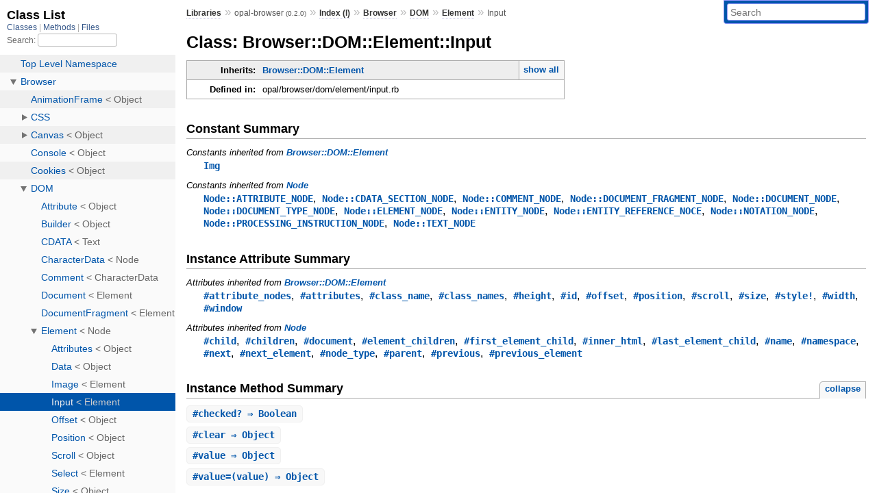

--- FILE ---
content_type: text/html; charset=utf-8
request_url: https://www.rubydoc.info/gems/opal-browser/0.2.0/Browser/DOM/Element/Input
body_size: 4969
content:
<!DOCTYPE html>
<html>
  <head>
        <title>RubyDoc.info: 
      
  Class: Browser::DOM::Element::Input
  
    – Documentation for opal-browser (0.2.0)
  
 – RubyDoc.info
</title>
<meta name="viewport" content="width=device-width, initial-scale=1.0">
<meta name="description" content="Documenting RubyGems, Stdlib, and GitHub Projects" />
  <meta name="robots" content="index, follow">
  <link rel="canonical" href="https://www.rubydoc.info/gems/opal-browser/0.2.0/Browser/DOM/Element/Input">
  <meta property="og:title" content="RubyDoc.info: 
      
  Class: Browser::DOM::Element::Input
  
    – Documentation for opal-browser (0.2.0)
  
 – RubyDoc.info
">
  <meta property="og:description" content="Documenting RubyGems, Stdlib, and GitHub Projects">
  <meta property="og:image" content="https://www.rubydoc.info/favicon.ico">
  <meta property="og:url" content="https://www.rubydoc.info/gems/opal-browser/0.2.0/Browser/DOM/Element/Input">
  <meta property="og:type" content="website">

    
      <link rel="icon" href="/favicon.ico" type="image/png">
      <link rel="apple-touch-icon" href="/favicon.ico">
      <script type="importmap" data-turbo-track="reload">{
  "imports": {
    "application": "/assets/application-524bab28.js",
    "yard": "/assets/yard-781b1814.js",
    "@hotwired/turbo-rails": "/assets/turbo.min-1c2d4fbe.js",
    "@hotwired/stimulus": "/assets/stimulus.min-4b1e420e.js",
    "@hotwired/stimulus-loading": "/assets/stimulus-loading-1fc53fe7.js",
    "controllers/application": "/assets/controllers/application-3affb389.js",
    "controllers": "/assets/controllers/index-ee64e1f1.js",
    "controllers/modal_controller": "/assets/controllers/modal_controller-b70d9f9e.js",
    "controllers/path_rewriter_controller": "/assets/controllers/path_rewriter_controller-608cb111.js",
    "controllers/path_saver_controller": "/assets/controllers/path_saver_controller-8ac37b05.js",
    "controllers/rewrite_link_controller": "/assets/controllers/rewrite_link_controller-0d0815e7.js"
  }
}</script>
<link rel="modulepreload" href="/assets/application-524bab28.js">
<link rel="modulepreload" href="/assets/yard-781b1814.js">
<link rel="modulepreload" href="/assets/turbo.min-1c2d4fbe.js">
<link rel="modulepreload" href="/assets/stimulus.min-4b1e420e.js">
<link rel="modulepreload" href="/assets/stimulus-loading-1fc53fe7.js">
<link rel="modulepreload" href="/assets/controllers/application-3affb389.js">
<link rel="modulepreload" href="/assets/controllers/index-ee64e1f1.js">
<link rel="modulepreload" href="/assets/controllers/modal_controller-b70d9f9e.js">
<link rel="modulepreload" href="/assets/controllers/path_rewriter_controller-608cb111.js">
<link rel="modulepreload" href="/assets/controllers/path_saver_controller-8ac37b05.js">
<link rel="modulepreload" href="/assets/controllers/rewrite_link_controller-0d0815e7.js">
<script type="8f8b92b0db0a9bb2fbf7daea-module">import "yard"</script>
      <link rel="stylesheet" href="/assets/css/style.css" type="text/css" media="screen" charset="utf-8" />
      <link rel="stylesheet" href="/assets/css/custom.css" type="text/css" media="screen" charset="utf-8" />
    <link rel="stylesheet" href="/assets/css/common.css" type="text/css" media="screen" charset="utf-8" />
      <!-- Google tag (gtag.js) -->
  <script async src="https://www.googletagmanager.com/gtag/js?id=G-DKFNF5C40V" type="8f8b92b0db0a9bb2fbf7daea-text/javascript"></script>
  <script type="8f8b92b0db0a9bb2fbf7daea-text/javascript">
    window.dataLayer = window.dataLayer || [];
    if (window.gtag) {
      setTimeout(() => {
        gtag('event', 'page_view', {
          page_title: document.title,
          page_location: window.location.href,
        });
      }, 1000);
    } else {
      function gtag(){dataLayer.push(arguments);}
      gtag('consent', 'update', {
      'ad_user_data': 'denied',
      'ad_personalization': 'denied',
      'ad_storage': 'denied',
      'analytics_storage': 'denied'
      });
      gtag('js', new Date());
      gtag('config', 'G-DKFNF5C40V');
    }
  </script>

  </head>
  <body>
    
<script type="8f8b92b0db0a9bb2fbf7daea-text/javascript">
  window.yard_library_name = 'opal-browser';
  window.yard_library_version = '0.2.0';
</script>

  <link rel="stylesheet" href="/static/gems/opal-browser/0.2.0/css/style.css?1768592835" type="text/css" />

  <link rel="stylesheet" href="/static/gems/opal-browser/0.2.0/css/common.css?1768592835" type="text/css" />

  <link rel="stylesheet" href="/static/gems/opal-browser/0.2.0/css/custom.css?1768592835" type="text/css" />

<script type="8f8b92b0db0a9bb2fbf7daea-text/javascript" charset="utf-8">
  pathId = "Browser::DOM::Element::Input"
  relpath = '/';
  docsPrefix = '/gems/opal-browser/0.2.0';
  listPrefix = '/list/gems/opal-browser/0.2.0';
  searchPrefix = '/search/gems/opal-browser/0.2.0';
</script>


  <script type="8f8b92b0db0a9bb2fbf7daea-text/javascript" charset="utf-8" src="/static/gems/opal-browser/0.2.0/js/jquery.js?1768592835"></script>

  <script type="8f8b92b0db0a9bb2fbf7daea-text/javascript" charset="utf-8" src="/static/gems/opal-browser/0.2.0/js/app.js?1768592835"></script>

  <script type="8f8b92b0db0a9bb2fbf7daea-text/javascript" charset="utf-8" src="/static/gems/opal-browser/0.2.0/js/autocomplete.js?1768592835"></script>

  <script type="8f8b92b0db0a9bb2fbf7daea-text/javascript" charset="utf-8" src="/static/gems/opal-browser/0.2.0/js/rubydoc_custom.js?1746321791"></script>

<div class="nav_wrap">
  <iframe id="nav" src="/list/gems/opal-browser/0.2.0/class?1"></iframe>
  <div id="resizer"></div>
</div>
<div id="main" tabindex="-1">
  <div id="header">
    <form class="search" method="get" action="/search/gems/opal-browser/0.2.0">
  <input name="q" type="search" placeholder="Search" id="search_box" size="30" value="" />
</form>
<script type="8f8b92b0db0a9bb2fbf7daea-text/javascript" charset="utf-8">
  $(function() {
    $('#search_box').autocomplete($('#search_box').parent().attr('action'), {
      width: 200,
      formatItem: function(item) {
        var values = item[0].split(",");
        return values[0] + (values[1] == '' ? "" : " <small>(" + values[1] + ")</small>");
      }
    }).result(function(event, item) {
      var values = item[0].split(",")
      $('#search_box').val(values[1]);
      location.href = values[3];
      return false;
    });
  });
</script>

<div id="menu">
  
    <a href="/gems" target="_top">Libraries</a> &raquo;
    <span class="title">opal-browser <small>(0.2.0)</small></span>
  
  
    &raquo;
    <a href="/gems/opal-browser/0.2.0/index">Index (I)</a> &raquo;
    <span class='title'><span class='object_link'><a href="/gems/opal-browser/0.2.0/Browser" title="Browser (module)">Browser</a></span></span> &raquo; <span class='title'><span class='object_link'><a href="/gems/opal-browser/0.2.0/Browser/DOM" title="Browser::DOM (module)">DOM</a></span></span> &raquo; <span class='title'><span class='object_link'><a href="/gems/opal-browser/0.2.0/Browser/DOM/Element" title="Browser::DOM::Element (class)">Element</a></span></span>
     &raquo; 
    <span class='title'>Input</span>
  
</div>

    <div id="search">
  
    <a class="full_list_link" id="class_list_link"
        href="/list/gems/opal-browser/0.2.0/class">

        <svg width="24" height="24">
          <rect x="0" y="4" width="24" height="4" rx="1" ry="1"></rect>
          <rect x="0" y="12" width="24" height="4" rx="1" ry="1"></rect>
          <rect x="0" y="20" width="24" height="4" rx="1" ry="1"></rect>
        </svg>
    </a>
  
</div>
    <div class="clear"></div>
  </div>
  <div id="content"><h1>Class: Browser::DOM::Element::Input
  
  
  
</h1>
<div class="box_info">
  
  <dl>
    <dt>Inherits:</dt>
    <dd>
      <span class="inheritName"><span class='object_link'><a href="/gems/opal-browser/0.2.0/Browser/DOM/Element" title="Browser::DOM::Element (class)">Browser::DOM::Element</a></span></span>
      
        <ul class="fullTree">
          <li><span class='object_link'><a href="/gems/opal-browser/0.2.0/Object" title="Object (class)">Object</a></span></li>
          
            <li class="next"><span class='object_link'><a href="/gems/opal-browser/0.2.0/Browser/DOM/Node" title="Browser::DOM::Node (class)">Node</a></span></li>
          
            <li class="next"><span class='object_link'><a href="/gems/opal-browser/0.2.0/Browser/DOM/Element" title="Browser::DOM::Element (class)">Browser::DOM::Element</a></span></li>
          
            <li class="next">Browser::DOM::Element::Input</li>
          
        </ul>
        <a href="#" class="inheritanceTree">show all</a>
      
    </dd>
  </dl>
  

  
  
  
  
  

  

  
  <dl>
    <dt>Defined in:</dt>
    <dd>opal/browser/dom/element/input.rb</dd>
  </dl>
  
</div>




  <h2>Constant Summary</h2>
  
  <h3 class="inherited">Constants inherited
     from <span class='object_link'><a href="/gems/opal-browser/0.2.0/Browser/DOM/Element" title="Browser::DOM::Element (class)">Browser::DOM::Element</a></span></h3>
  <p class="inherited"><span class='object_link'><a href="/gems/opal-browser/0.2.0/Browser/DOM/Element#Img-constant" title="Browser::DOM::Element::Img (constant)">Img</a></span></p>

  
  
  <h3 class="inherited">Constants inherited
     from <span class='object_link'><a href="/gems/opal-browser/0.2.0/Browser/DOM/Node" title="Browser::DOM::Node (class)">Node</a></span></h3>
  <p class="inherited"><span class='object_link'><a href="/gems/opal-browser/0.2.0/Browser/DOM/Node#ATTRIBUTE_NODE-constant" title="Browser::DOM::Node::ATTRIBUTE_NODE (constant)">Node::ATTRIBUTE_NODE</a></span>, <span class='object_link'><a href="/gems/opal-browser/0.2.0/Browser/DOM/Node#CDATA_SECTION_NODE-constant" title="Browser::DOM::Node::CDATA_SECTION_NODE (constant)">Node::CDATA_SECTION_NODE</a></span>, <span class='object_link'><a href="/gems/opal-browser/0.2.0/Browser/DOM/Node#COMMENT_NODE-constant" title="Browser::DOM::Node::COMMENT_NODE (constant)">Node::COMMENT_NODE</a></span>, <span class='object_link'><a href="/gems/opal-browser/0.2.0/Browser/DOM/Node#DOCUMENT_FRAGMENT_NODE-constant" title="Browser::DOM::Node::DOCUMENT_FRAGMENT_NODE (constant)">Node::DOCUMENT_FRAGMENT_NODE</a></span>, <span class='object_link'><a href="/gems/opal-browser/0.2.0/Browser/DOM/Node#DOCUMENT_NODE-constant" title="Browser::DOM::Node::DOCUMENT_NODE (constant)">Node::DOCUMENT_NODE</a></span>, <span class='object_link'><a href="/gems/opal-browser/0.2.0/Browser/DOM/Node#DOCUMENT_TYPE_NODE-constant" title="Browser::DOM::Node::DOCUMENT_TYPE_NODE (constant)">Node::DOCUMENT_TYPE_NODE</a></span>, <span class='object_link'><a href="/gems/opal-browser/0.2.0/Browser/DOM/Node#ELEMENT_NODE-constant" title="Browser::DOM::Node::ELEMENT_NODE (constant)">Node::ELEMENT_NODE</a></span>, <span class='object_link'><a href="/gems/opal-browser/0.2.0/Browser/DOM/Node#ENTITY_NODE-constant" title="Browser::DOM::Node::ENTITY_NODE (constant)">Node::ENTITY_NODE</a></span>, <span class='object_link'><a href="/gems/opal-browser/0.2.0/Browser/DOM/Node#ENTITY_REFERENCE_NOCE-constant" title="Browser::DOM::Node::ENTITY_REFERENCE_NOCE (constant)">Node::ENTITY_REFERENCE_NOCE</a></span>, <span class='object_link'><a href="/gems/opal-browser/0.2.0/Browser/DOM/Node#NOTATION_NODE-constant" title="Browser::DOM::Node::NOTATION_NODE (constant)">Node::NOTATION_NODE</a></span>, <span class='object_link'><a href="/gems/opal-browser/0.2.0/Browser/DOM/Node#PROCESSING_INSTRUCTION_NODE-constant" title="Browser::DOM::Node::PROCESSING_INSTRUCTION_NODE (constant)">Node::PROCESSING_INSTRUCTION_NODE</a></span>, <span class='object_link'><a href="/gems/opal-browser/0.2.0/Browser/DOM/Node#TEXT_NODE-constant" title="Browser::DOM::Node::TEXT_NODE (constant)">Node::TEXT_NODE</a></span></p>




  <h2>Instance Attribute Summary</h2>
  
  <h3 class="inherited">Attributes inherited from <span class='object_link'><a href="/gems/opal-browser/0.2.0/Browser/DOM/Element" title="Browser::DOM::Element (class)">Browser::DOM::Element</a></span></h3>
  <p class="inherited"><span class='object_link'><a href="/gems/opal-browser/0.2.0/Browser/DOM/Element#attribute_nodes-instance_method" title="Browser::DOM::Element#attribute_nodes (method)">#attribute_nodes</a></span>, <span class='object_link'><a href="/gems/opal-browser/0.2.0/Browser/DOM/Element#attributes-instance_method" title="Browser::DOM::Element#attributes (method)">#attributes</a></span>, <span class='object_link'><a href="/gems/opal-browser/0.2.0/Browser/DOM/Element#class_name-instance_method" title="Browser::DOM::Element#class_name (method)">#class_name</a></span>, <span class='object_link'><a href="/gems/opal-browser/0.2.0/Browser/DOM/Element#class_names-instance_method" title="Browser::DOM::Element#class_names (method)">#class_names</a></span>, <span class='object_link'><a href="/gems/opal-browser/0.2.0/Browser/DOM/Element#height-instance_method" title="Browser::DOM::Element#height (method)">#height</a></span>, <span class='object_link'><a href="/gems/opal-browser/0.2.0/Browser/DOM/Element#id-instance_method" title="Browser::DOM::Element#id (method)">#id</a></span>, <span class='object_link'><a href="/gems/opal-browser/0.2.0/Browser/DOM/Element#offset-instance_method" title="Browser::DOM::Element#offset (method)">#offset</a></span>, <span class='object_link'><a href="/gems/opal-browser/0.2.0/Browser/DOM/Element#position-instance_method" title="Browser::DOM::Element#position (method)">#position</a></span>, <span class='object_link'><a href="/gems/opal-browser/0.2.0/Browser/DOM/Element#scroll-instance_method" title="Browser::DOM::Element#scroll (method)">#scroll</a></span>, <span class='object_link'><a href="/gems/opal-browser/0.2.0/Browser/DOM/Element#size-instance_method" title="Browser::DOM::Element#size (method)">#size</a></span>, <span class='object_link'><a href="/gems/opal-browser/0.2.0/Browser/DOM/Element#style!-instance_method" title="Browser::DOM::Element#style! (method)">#style!</a></span>, <span class='object_link'><a href="/gems/opal-browser/0.2.0/Browser/DOM/Element#width-instance_method" title="Browser::DOM::Element#width (method)">#width</a></span>, <span class='object_link'><a href="/gems/opal-browser/0.2.0/Browser/DOM/Element#window-instance_method" title="Browser::DOM::Element#window (method)">#window</a></span></p>

  
  
  <h3 class="inherited">Attributes inherited from <span class='object_link'><a href="/gems/opal-browser/0.2.0/Browser/DOM/Node" title="Browser::DOM::Node (class)">Node</a></span></h3>
  <p class="inherited"><span class='object_link'><a href="/gems/opal-browser/0.2.0/Browser/DOM/Node#child-instance_method" title="Browser::DOM::Node#child (method)">#child</a></span>, <span class='object_link'><a href="/gems/opal-browser/0.2.0/Browser/DOM/Node#children-instance_method" title="Browser::DOM::Node#children (method)">#children</a></span>, <span class='object_link'><a href="/gems/opal-browser/0.2.0/Browser/DOM/Node#document-instance_method" title="Browser::DOM::Node#document (method)">#document</a></span>, <span class='object_link'><a href="/gems/opal-browser/0.2.0/Browser/DOM/Node#element_children-instance_method" title="Browser::DOM::Node#element_children (method)">#element_children</a></span>, <span class='object_link'><a href="/gems/opal-browser/0.2.0/Browser/DOM/Node#first_element_child-instance_method" title="Browser::DOM::Node#first_element_child (method)">#first_element_child</a></span>, <span class='object_link'><a href="/gems/opal-browser/0.2.0/Browser/DOM/Node#inner_html-instance_method" title="Browser::DOM::Node#inner_html (method)">#inner_html</a></span>, <span class='object_link'><a href="/gems/opal-browser/0.2.0/Browser/DOM/Node#last_element_child-instance_method" title="Browser::DOM::Node#last_element_child (method)">#last_element_child</a></span>, <span class='object_link'><a href="/gems/opal-browser/0.2.0/Browser/DOM/Node#name-instance_method" title="Browser::DOM::Node#name (method)">#name</a></span>, <span class='object_link'><a href="/gems/opal-browser/0.2.0/Browser/DOM/Node#namespace-instance_method" title="Browser::DOM::Node#namespace (method)">#namespace</a></span>, <span class='object_link'><a href="/gems/opal-browser/0.2.0/Browser/DOM/Node#next-instance_method" title="Browser::DOM::Node#next (method)">#next</a></span>, <span class='object_link'><a href="/gems/opal-browser/0.2.0/Browser/DOM/Node#next_element-instance_method" title="Browser::DOM::Node#next_element (method)">#next_element</a></span>, <span class='object_link'><a href="/gems/opal-browser/0.2.0/Browser/DOM/Node#node_type-instance_method" title="Browser::DOM::Node#node_type (method)">#node_type</a></span>, <span class='object_link'><a href="/gems/opal-browser/0.2.0/Browser/DOM/Node#parent-instance_method" title="Browser::DOM::Node#parent (method)">#parent</a></span>, <span class='object_link'><a href="/gems/opal-browser/0.2.0/Browser/DOM/Node#previous-instance_method" title="Browser::DOM::Node#previous (method)">#previous</a></span>, <span class='object_link'><a href="/gems/opal-browser/0.2.0/Browser/DOM/Node#previous_element-instance_method" title="Browser::DOM::Node#previous_element (method)">#previous_element</a></span></p>


  
    <h2>
      Instance Method Summary
      <small><a href="#" class="summary_toggle">collapse</a></small>
    </h2>

    <ul class="summary">
      
        <li class="public ">
  <span class="summary_signature">
    
      <a href="/gems/opal-browser/0.2.0/Browser/DOM/Element/Input#checked%3F-instance_method" title="#checked? (instance method)">#<strong>checked?</strong>  &#x21d2; Boolean </a>
    

    
  </span>
  
  
  
  
  
  
  

  
    <span class="summary_desc"><div class='inline'></div></span>
  
</li>

      
        <li class="public ">
  <span class="summary_signature">
    
      <a href="/gems/opal-browser/0.2.0/Browser/DOM/Element/Input#clear-instance_method" title="#clear (instance method)">#<strong>clear</strong>  &#x21d2; Object </a>
    

    
  </span>
  
  
  
  
  
  
  

  
    <span class="summary_desc"><div class='inline'></div></span>
  
</li>

      
        <li class="public ">
  <span class="summary_signature">
    
      <a href="/gems/opal-browser/0.2.0/Browser/DOM/Element/Input#value-instance_method" title="#value (instance method)">#<strong>value</strong>  &#x21d2; Object </a>
    

    
  </span>
  
  
  
  
  
  
  

  
    <span class="summary_desc"><div class='inline'></div></span>
  
</li>

      
        <li class="public ">
  <span class="summary_signature">
    
      <a href="/gems/opal-browser/0.2.0/Browser/DOM/Element/Input#value=-instance_method" title="#value= (instance method)">#<strong>value=</strong>(value)  &#x21d2; Object </a>
    

    
  </span>
  
  
  
  
  
  
  

  
    <span class="summary_desc"><div class='inline'></div></span>
  
</li>

      
    </ul>
  


  
  
  
  
  
  
  
  
  <h3 class="inherited">Methods inherited from <span class='object_link'><a href="/gems/opal-browser/0.2.0/Browser/DOM/Element" title="Browser::DOM::Element (class)">Browser::DOM::Element</a></span></h3>
  <p class="inherited"><span class='object_link'><a href="/gems/opal-browser/0.2.0/Browser/DOM/Element#%2F-instance_method" title="Browser::DOM::Element#/ (method)">#/</a></span>, <span class='object_link'><a href="/gems/opal-browser/0.2.0/Browser/DOM/Element#=~-instance_method" title="Browser::DOM::Element#=~ (method)">#=~</a></span>, <span class='object_link'><a href="/gems/opal-browser/0.2.0/Browser/DOM/Element#[]-instance_method" title="Browser::DOM::Element#[] (method)">#[]</a></span>, <span class='object_link'><a href="/gems/opal-browser/0.2.0/Browser/DOM/Element#[]=-instance_method" title="Browser::DOM::Element#[]= (method)">#[]=</a></span>, <span class='object_link'><a href="/gems/opal-browser/0.2.0/Browser/DOM/Element#add_class-instance_method" title="Browser::DOM::Element#add_class (method)">#add_class</a></span>, <span class='object_link'><a href="/gems/opal-browser/0.2.0/Browser/DOM/Element#at-instance_method" title="Browser::DOM::Element#at (method)">#at</a></span>, <span class='object_link'><a href="/gems/opal-browser/0.2.0/Browser/DOM/Element#at_css-instance_method" title="Browser::DOM::Element#at_css (method)">#at_css</a></span>, <span class='object_link'><a href="/gems/opal-browser/0.2.0/Browser/DOM/Element#at_xpath-instance_method" title="Browser::DOM::Element#at_xpath (method)">#at_xpath</a></span>, <span class='object_link'><a href="/gems/opal-browser/0.2.0/Browser/DOM/Element#blur-instance_method" title="Browser::DOM::Element#blur (method)">#blur</a></span>, <span class='object_link'><a href="/gems/opal-browser/0.2.0/Browser/DOM/Element#create-class_method" title="Browser::DOM::Element.create (method)">create</a></span>, <span class='object_link'><a href="/gems/opal-browser/0.2.0/Browser/DOM/Element#css-instance_method" title="Browser::DOM::Element#css (method)">#css</a></span>, <span class='object_link'><a href="/gems/opal-browser/0.2.0/Browser/DOM/Element#data-instance_method" title="Browser::DOM::Element#data (method)">#data</a></span>, <span class='object_link'><a href="/gems/opal-browser/0.2.0/Browser/DOM/Element#focus-instance_method" title="Browser::DOM::Element#focus (method)">#focus</a></span>, <span class='object_link'><a href="/gems/opal-browser/0.2.0/Browser/DOM/Element#focused%3F-instance_method" title="Browser::DOM::Element#focused? (method)">#focused?</a></span>, <span class='object_link'><a href="/gems/opal-browser/0.2.0/Browser/DOM/Element#hide-instance_method" title="Browser::DOM::Element#hide (method)">#hide</a></span>, <span class='object_link'><a href="/gems/opal-browser/0.2.0/Browser/DOM/Element#inner_dom-instance_method" title="Browser::DOM::Element#inner_dom (method)">#inner_dom</a></span>, <span class='object_link'><a href="/gems/opal-browser/0.2.0/Browser/DOM/Element#inner_dom=-instance_method" title="Browser::DOM::Element#inner_dom= (method)">#inner_dom=</a></span>, <span class='object_link'><a href="/gems/opal-browser/0.2.0/Browser/DOM/Element#inspect-instance_method" title="Browser::DOM::Element#inspect (method)">#inspect</a></span>, <span class='object_link'><a href="/gems/opal-browser/0.2.0/Browser/DOM/Element#new-class_method" title="Browser::DOM::Element.new (method)">new</a></span>, <span class='object_link'><a href="/gems/opal-browser/0.2.0/Browser/DOM/Element#remove_attribute-instance_method" title="Browser::DOM::Element#remove_attribute (method)">#remove_attribute</a></span>, <span class='object_link'><a href="/gems/opal-browser/0.2.0/Browser/DOM/Element#remove_class-instance_method" title="Browser::DOM::Element#remove_class (method)">#remove_class</a></span>, <span class='object_link'><a href="/gems/opal-browser/0.2.0/Browser/DOM/Element#search-instance_method" title="Browser::DOM::Element#search (method)">#search</a></span>, <span class='object_link'><a href="/gems/opal-browser/0.2.0/Browser/DOM/Element#show-instance_method" title="Browser::DOM::Element#show (method)">#show</a></span>, <span class='object_link'><a href="/gems/opal-browser/0.2.0/Browser/DOM/Element#style-instance_method" title="Browser::DOM::Element#style (method)">#style</a></span>, <span class='object_link'><a href="/gems/opal-browser/0.2.0/Browser/DOM/Element#toggle-instance_method" title="Browser::DOM::Element#toggle (method)">#toggle</a></span>, <span class='object_link'><a href="/gems/opal-browser/0.2.0/Browser/DOM/Element#xpath-instance_method" title="Browser::DOM::Element#xpath (method)">#xpath</a></span></p>

  
  
  
  
  
  
  
  
  <h3 class="inherited">Methods included from <span class='object_link'><a href="/gems/opal-browser/0.2.0/Browser/Event/Target" title="Browser::Event::Target (module)">Event::Target</a></span></h3>
  <p class="inherited"><span class='object_link'><a href="/gems/opal-browser/0.2.0/Browser/Event/Target#off-instance_method" title="Browser::Event::Target#off (method)">#off</a></span>, <span class='object_link'><a href="/gems/opal-browser/0.2.0/Browser/Event/Target#on-instance_method" title="Browser::Event::Target#on (method)">#on</a></span>, <span class='object_link'><a href="/gems/opal-browser/0.2.0/Browser/Event/Target#on!-instance_method" title="Browser::Event::Target#on! (method)">#on!</a></span>, <span class='object_link'><a href="/gems/opal-browser/0.2.0/Browser/Event/Target#trigger-instance_method" title="Browser::Event::Target#trigger (method)">#trigger</a></span>, <span class='object_link'><a href="/gems/opal-browser/0.2.0/Browser/Event/Target#trigger!-instance_method" title="Browser::Event::Target#trigger! (method)">#trigger!</a></span></p>

  
  
  
  
  
  
  
  
  <h3 class="inherited">Methods inherited from <span class='object_link'><a href="/gems/opal-browser/0.2.0/Browser/DOM/Node" title="Browser::DOM::Node (class)">Node</a></span></h3>
  <p class="inherited"><span class='object_link'><a href="/gems/opal-browser/0.2.0/Browser/DOM/Node#<<-instance_method" title="Browser::DOM::Node#&lt;&lt; (method)">#<<</a></span>, <span class='object_link'><a href="/gems/opal-browser/0.2.0/Browser/DOM/Node#==-instance_method" title="Browser::DOM::Node#== (method)">#==</a></span>, <span class='object_link'><a href="/gems/opal-browser/0.2.0/Browser/DOM/Node#>>-instance_method" title="Browser::DOM::Node#&gt;&gt; (method)">#>></a></span>, <span class='object_link'><a href="/gems/opal-browser/0.2.0/Browser/DOM/Node#add_child-instance_method" title="Browser::DOM::Node#add_child (method)">#add_child</a></span>, <span class='object_link'><a href="/gems/opal-browser/0.2.0/Browser/DOM/Node#add_next_sibling-instance_method" title="Browser::DOM::Node#add_next_sibling (method)">#add_next_sibling</a></span>, <span class='object_link'><a href="/gems/opal-browser/0.2.0/Browser/DOM/Node#add_previous_sibling-instance_method" title="Browser::DOM::Node#add_previous_sibling (method)">#add_previous_sibling</a></span>, <span class='object_link'><a href="/gems/opal-browser/0.2.0/Browser/DOM/Node#ancestors-instance_method" title="Browser::DOM::Node#ancestors (method)">#ancestors</a></span>, <span class='object_link'><a href="/gems/opal-browser/0.2.0/Browser/DOM/Node#append_to-instance_method" title="Browser::DOM::Node#append_to (method)">#append_to</a></span>, <span class='object_link'><a href="/gems/opal-browser/0.2.0/Browser/DOM/Node#blank%3F-instance_method" title="Browser::DOM::Node#blank? (method)">#blank?</a></span>, <span class='object_link'><a href="/gems/opal-browser/0.2.0/Browser/DOM/Node#cdata%3F-instance_method" title="Browser::DOM::Node#cdata? (method)">#cdata?</a></span>, <span class='object_link'><a href="/gems/opal-browser/0.2.0/Browser/DOM/Node#comment%3F-instance_method" title="Browser::DOM::Node#comment? (method)">#comment?</a></span>, <span class='object_link'><a href="/gems/opal-browser/0.2.0/Browser/DOM/Node#content-instance_method" title="Browser::DOM::Node#content (method)">#content</a></span>, <span class='object_link'><a href="/gems/opal-browser/0.2.0/Browser/DOM/Node#content=-instance_method" title="Browser::DOM::Node#content= (method)">#content=</a></span>, <span class='object_link'><a href="/gems/opal-browser/0.2.0/Browser/DOM/Node#document%3F-instance_method" title="Browser::DOM::Node#document? (method)">#document?</a></span>, <span class='object_link'><a href="/gems/opal-browser/0.2.0/Browser/DOM/Node#elem%3F-instance_method" title="Browser::DOM::Node#elem? (method)">#elem?</a></span>, <span class='object_link'><a href="/gems/opal-browser/0.2.0/Browser/DOM/Node#fragment%3F-instance_method" title="Browser::DOM::Node#fragment? (method)">#fragment?</a></span>, <span class='object_link'><a href="/gems/opal-browser/0.2.0/Browser/DOM/Node#new-class_method" title="Browser::DOM::Node.new (method)">new</a></span>, <span class='object_link'><a href="/gems/opal-browser/0.2.0/Browser/DOM/Node#parse-instance_method" title="Browser::DOM::Node#parse (method)">#parse</a></span>, <span class='object_link'><a href="/gems/opal-browser/0.2.0/Browser/DOM/Node#path-instance_method" title="Browser::DOM::Node#path (method)">#path</a></span>, <span class='object_link'><a href="/gems/opal-browser/0.2.0/Browser/DOM/Node#prepend_to-instance_method" title="Browser::DOM::Node#prepend_to (method)">#prepend_to</a></span>, <span class='object_link'><a href="/gems/opal-browser/0.2.0/Browser/DOM/Node#remove-instance_method" title="Browser::DOM::Node#remove (method)">#remove</a></span>, <span class='object_link'><a href="/gems/opal-browser/0.2.0/Browser/DOM/Node#remove_child-instance_method" title="Browser::DOM::Node#remove_child (method)">#remove_child</a></span>, <span class='object_link'><a href="/gems/opal-browser/0.2.0/Browser/DOM/Node#replace-instance_method" title="Browser::DOM::Node#replace (method)">#replace</a></span>, <span class='object_link'><a href="/gems/opal-browser/0.2.0/Browser/DOM/Node#text%3F-instance_method" title="Browser::DOM::Node#text? (method)">#text?</a></span>, <span class='object_link'><a href="/gems/opal-browser/0.2.0/Browser/DOM/Node#traverse-instance_method" title="Browser::DOM::Node#traverse (method)">#traverse</a></span></p>

  

  <div id="instance_method_details" class="method_details_list">
    <h2>Instance Method Details</h2>

    
      <div class="method_details first">
  <h3 class="signature first" id="checked?-instance_method">
  
    #<strong>checked?</strong>  &#x21d2; <tt>Boolean</tt> 
  

  

  
</h3><script type="8f8b92b0db0a9bb2fbf7daea-text/javascript">
$(document.getElementById("checked?-instance_method")).prepend(
  '<a class="permalink" href="/gems/opal-browser/0.2.0/Browser%2FDOM%2FElement%2FInput:checked%3F">permalink</a>');
</script>
<div class="docstring">
  <div class="discussion">
    

  </div>
</div>
<div class="tags">
  
<p class="tag_title">Returns:</p>
<ul class="return">
  
    <li>
      
      
        <span class='type'>(<tt>Boolean</tt>)</span>
      
      
      
    </li>
  
</ul>

</div><table class="source_code">
  <tr>
    <td>
      <pre class="lines">


19
20
21</pre>
    </td>
    <td>
      <pre class="code"><span class="info file"># File 'opal/browser/dom/element/input.rb', line 19</span>

<span class='rubyid_def def kw'>def</span> <span class='rubyid_checked? fid id'>checked?</span>
  <span class='xstring val'>`#@native.checked`</span>
<span class='rubyid_end end kw'>end</span>
</pre>
    </td>
  </tr>
</table>
</div>
    
      <div class="method_details ">
  <h3 class="signature " id="clear-instance_method">
  
    #<strong>clear</strong>  &#x21d2; <tt><span class='object_link'><a href="/gems/opal-browser/0.2.0/Object" title="Object (class)">Object</a></span></tt> 
  

  

  
</h3><script type="8f8b92b0db0a9bb2fbf7daea-text/javascript">
$(document.getElementById("clear-instance_method")).prepend(
  '<a class="permalink" href="/gems/opal-browser/0.2.0/Browser%2FDOM%2FElement%2FInput:clear">permalink</a>');
</script>
<table class="source_code">
  <tr>
    <td>
      <pre class="lines">


23
24
25</pre>
    </td>
    <td>
      <pre class="code"><span class="info file"># File 'opal/browser/dom/element/input.rb', line 23</span>

<span class='rubyid_def def kw'>def</span> <span class='rubyid_clear identifier id'>clear</span>
  <span class='xstring val'>`#@native.value = &#39;&#39;`</span>
<span class='rubyid_end end kw'>end</span>
</pre>
    </td>
  </tr>
</table>
</div>
    
      <div class="method_details ">
  <h3 class="signature " id="value-instance_method">
  
    #<strong>value</strong>  &#x21d2; <tt><span class='object_link'><a href="/gems/opal-browser/0.2.0/Object" title="Object (class)">Object</a></span></tt> 
  

  

  
</h3><script type="8f8b92b0db0a9bb2fbf7daea-text/javascript">
$(document.getElementById("value-instance_method")).prepend(
  '<a class="permalink" href="/gems/opal-browser/0.2.0/Browser%2FDOM%2FElement%2FInput:value">permalink</a>');
</script>
<table class="source_code">
  <tr>
    <td>
      <pre class="lines">


4
5
6
7
8
9
10
11
12
13</pre>
    </td>
    <td>
      <pre class="code"><span class="info file"># File 'opal/browser/dom/element/input.rb', line 4</span>

<span class='rubyid_def def kw'>def</span> <span class='rubyid_value identifier id'>value</span>
  <span class='xstring val'>%x{
    if (#@native.value == &quot;&quot;) {
      return nil;
    }
    else {
      return #@native.value;
    }
  }</span>
<span class='rubyid_end end kw'>end</span>
</pre>
    </td>
  </tr>
</table>
</div>
    
      <div class="method_details ">
  <h3 class="signature " id="value=-instance_method">
  
    #<strong>value=</strong>(value)  &#x21d2; <tt><span class='object_link'><a href="/gems/opal-browser/0.2.0/Object" title="Object (class)">Object</a></span></tt> 
  

  

  
</h3><script type="8f8b92b0db0a9bb2fbf7daea-text/javascript">
$(document.getElementById("value=-instance_method")).prepend(
  '<a class="permalink" href="/gems/opal-browser/0.2.0/Browser%2FDOM%2FElement%2FInput:value=">permalink</a>');
</script>
<table class="source_code">
  <tr>
    <td>
      <pre class="lines">


15
16
17</pre>
    </td>
    <td>
      <pre class="code"><span class="info file"># File 'opal/browser/dom/element/input.rb', line 15</span>

<span class='rubyid_def def kw'>def</span> <span class='rubyid_value= identifier id'>value=</span><span class='lparen token'>(</span><span class='rubyid_value identifier id'>value</span><span class='rparen token'>)</span>
  <span class='dxstring node'>`#@native.value = #{value}`</span>
<span class='rubyid_end end kw'>end</span>
</pre>
    </td>
  </tr>
</table>
</div>
    
  </div>

</div>
  <div id="footer">
  Generated on Fri Jan 23 12:44:32 2026 by
  <a href="https://yardoc.org" title="Yay! A Ruby Documentation Tool" target="_parent">yard</a>
  0.9.38 (ruby-3.4.3).
</div>

</div>


  <script src="/cdn-cgi/scripts/7d0fa10a/cloudflare-static/rocket-loader.min.js" data-cf-settings="8f8b92b0db0a9bb2fbf7daea-|49" defer></script><script defer src="https://static.cloudflareinsights.com/beacon.min.js/vcd15cbe7772f49c399c6a5babf22c1241717689176015" integrity="sha512-ZpsOmlRQV6y907TI0dKBHq9Md29nnaEIPlkf84rnaERnq6zvWvPUqr2ft8M1aS28oN72PdrCzSjY4U6VaAw1EQ==" data-cf-beacon='{"version":"2024.11.0","token":"9f9e821d93554a138f3a1020b738c77e","r":1,"server_timing":{"name":{"cfCacheStatus":true,"cfEdge":true,"cfExtPri":true,"cfL4":true,"cfOrigin":true,"cfSpeedBrain":true},"location_startswith":null}}' crossorigin="anonymous"></script>
</body>
</html>


--- FILE ---
content_type: text/html; charset=utf-8
request_url: https://www.rubydoc.info/list/gems/opal-browser/0.2.0/class?1
body_size: 5500
content:
<!DOCTYPE html>
<html>
  <head>
        <title>RubyDoc.info: 
      Class List – RubyDoc.info
</title>
<meta name="viewport" content="width=device-width, initial-scale=1.0">
<meta name="description" content="Documenting RubyGems, Stdlib, and GitHub Projects" />
  <meta name="robots" content="index, follow">
  <link rel="canonical" href="https://www.rubydoc.info/list/gems/opal-browser/0.2.0/class?1">
  <meta property="og:title" content="RubyDoc.info: 
      Class List – RubyDoc.info
">
  <meta property="og:description" content="Documenting RubyGems, Stdlib, and GitHub Projects">
  <meta property="og:image" content="https://www.rubydoc.info/favicon.ico?1">
  <meta property="og:url" content="https://www.rubydoc.info/list/gems/opal-browser/0.2.0/class?1">
  <meta property="og:type" content="website">

    
      <link rel="stylesheet" href="/assets/css/full_list.css" type="text/css" media="screen" charset="utf-8" />
    <link rel="stylesheet" href="/assets/css/common.css" type="text/css" media="screen" charset="utf-8" />
      <!-- Google tag (gtag.js) -->
  <script async src="https://www.googletagmanager.com/gtag/js?id=G-DKFNF5C40V" type="c3ca19303a3024a4664ab877-text/javascript"></script>
  <script type="c3ca19303a3024a4664ab877-text/javascript">
    window.dataLayer = window.dataLayer || [];
    if (window.gtag) {
      setTimeout(() => {
        gtag('event', 'page_view', {
          page_title: document.title,
          page_location: window.location.href,
        });
      }, 1000);
    } else {
      function gtag(){dataLayer.push(arguments);}
      gtag('consent', 'update', {
      'ad_user_data': 'denied',
      'ad_personalization': 'denied',
      'ad_storage': 'denied',
      'analytics_storage': 'denied'
      });
      gtag('js', new Date());
      gtag('config', 'G-DKFNF5C40V');
    }
  </script>

  </head>
  <body>
    

  <link rel="stylesheet" href="/static/gems/opal-browser/0.2.0/css/full_list.css?1768592835" type="text/css" media="screen" />

  <link rel="stylesheet" href="/static/gems/opal-browser/0.2.0/css/common.css?1768592835" type="text/css" media="screen" />


  <script type="c3ca19303a3024a4664ab877-text/javascript" charset="utf-8" src="/static/gems/opal-browser/0.2.0/js/jquery.js?1768592835"></script>

  <script type="c3ca19303a3024a4664ab877-text/javascript" charset="utf-8" src="/static/gems/opal-browser/0.2.0/js/full_list.js?1768592835"></script>

<base id="base_target" target="_parent" />
<div id="content">
  <div class="fixed_header">
    <h1 id="full_list_header">Class List</h1>
    <div id="full_list_nav">
      
        <span><a target="_self" href="/list/gems/opal-browser/0.2.0/class">
            Classes
          </a></span>
      
        <span><a target="_self" href="/list/gems/opal-browser/0.2.0/method">
            Methods
          </a></span>
      
        <span><a target="_self" href="/list/gems/opal-browser/0.2.0/file">
            Files
          </a></span>
      
    </div>
    <div id="search">
      <label for="search-class">Search:</label>
      <input id="search-class" type="text" />
    </div>
  </div>
  <ul id="full_list" class="class">
    <li id="object_" class="odd"><div class="item" style="padding-left:30px"><span class='object_link'><a href="/gems/opal-browser/0.2.0/toplevel" title="Top Level Namespace (root)">Top Level Namespace</a></span></div></li>
<li id='object_Browser' class='even'><div class='item' style='padding-left:30px'><a tabindex='0' class='toggle' role='button' aria-label='Browser child nodes' aria-expanded='false' aria-controls='object_Browser'></a> <span class='object_link'><a href="/gems/opal-browser/0.2.0/Browser" title="Browser (module)">Browser</a></span><small class='search_info'>Top Level Namespace</small></div><div aria-labelledby='object_Browser'><ul><li id='object_Browser::AnimationFrame' class='collapsed odd'><div class='item' style='padding-left:45px'><span class='object_link'><a href="/gems/opal-browser/0.2.0/Browser/AnimationFrame" title="Browser::AnimationFrame (class)">AnimationFrame</a></span> &lt; Object<small class='search_info'>Browser</small></div></li><li id='object_Browser::CSS' class='collapsed even'><div class='item' style='padding-left:45px'><a tabindex='0' class='toggle' role='button' aria-label='CSS child nodes' aria-expanded='false' aria-controls='object_Browser::CSS'></a> <span class='object_link'><a href="/gems/opal-browser/0.2.0/Browser/CSS" title="Browser::CSS (module)">CSS</a></span><small class='search_info'>Browser</small></div><div aria-labelledby='object_Browser::CSS'><ul><li id='object_Browser::CSS::Declaration' class='collapsed'><div class='item' style='padding-left:60px'><span class='object_link'><a href="/gems/opal-browser/0.2.0/Browser/CSS/Declaration" title="Browser::CSS::Declaration (class)">Declaration</a></span> &lt; Object<small class='search_info'>Browser::CSS</small></div></li><li id='object_Browser::CSS::Rule' class='collapsed'><div class='item' style='padding-left:60px'><a tabindex='0' class='toggle' role='button' aria-label='Rule child nodes' aria-expanded='false' aria-controls='object_Browser::CSS::Rule'></a> <span class='object_link'><a href="/gems/opal-browser/0.2.0/Browser/CSS/Rule" title="Browser::CSS::Rule (class)">Rule</a></span> &lt; Object<small class='search_info'>Browser::CSS</small></div><div aria-labelledby='object_Browser::CSS::Rule'><ul><li id='object_Browser::CSS::Rule::Style' class='collapsed'><div class='item' style='padding-left:75px'><span class='object_link'><a href="/gems/opal-browser/0.2.0/Browser/CSS/Rule/Style" title="Browser::CSS::Rule::Style (class)">Style</a></span> &lt; Rule<small class='search_info'>Browser::CSS::Rule</small></div></li></ul></div></li><li id='object_Browser::CSS::StyleSheet' class='collapsed'><div class='item' style='padding-left:60px'><a tabindex='0' class='toggle' role='button' aria-label='StyleSheet child nodes' aria-expanded='false' aria-controls='object_Browser::CSS::StyleSheet'></a> <span class='object_link'><a href="/gems/opal-browser/0.2.0/Browser/CSS/StyleSheet" title="Browser::CSS::StyleSheet (class)">StyleSheet</a></span> &lt; Object<small class='search_info'>Browser::CSS</small></div><div aria-labelledby='object_Browser::CSS::StyleSheet'><ul><li id='object_Browser::CSS::StyleSheet::Media' class='collapsed'><div class='item' style='padding-left:75px'><span class='object_link'><a href="/gems/opal-browser/0.2.0/Browser/CSS/StyleSheet/Media" title="Browser::CSS::StyleSheet::Media (class)">Media</a></span> &lt; Array<small class='search_info'>Browser::CSS::StyleSheet</small></div></li></ul></div></li><li id='object_Browser::CSS::Unit' class='collapsed'><div class='item' style='padding-left:60px'><span class='object_link'><a href="/gems/opal-browser/0.2.0/Browser/CSS/Unit" title="Browser::CSS::Unit (class)">Unit</a></span> &lt; Object<small class='search_info'>Browser::CSS</small></div></li></ul></div></li><li id='object_Browser::Canvas' class='collapsed odd'><div class='item' style='padding-left:45px'><a tabindex='0' class='toggle' role='button' aria-label='Canvas child nodes' aria-expanded='false' aria-controls='object_Browser::Canvas'></a> <span class='object_link'><a href="/gems/opal-browser/0.2.0/Browser/Canvas" title="Browser::Canvas (class)">Canvas</a></span> &lt; Object<small class='search_info'>Browser</small></div><div aria-labelledby='object_Browser::Canvas'><ul><li id='object_Browser::Canvas::Data' class='collapsed'><div class='item' style='padding-left:60px'><span class='object_link'><a href="/gems/opal-browser/0.2.0/Browser/Canvas/Data" title="Browser::Canvas::Data (class)">Data</a></span> &lt; Object<small class='search_info'>Browser::Canvas</small></div></li><li id='object_Browser::Canvas::Gradient' class='collapsed'><div class='item' style='padding-left:60px'><span class='object_link'><a href="/gems/opal-browser/0.2.0/Browser/Canvas/Gradient" title="Browser::Canvas::Gradient (class)">Gradient</a></span> &lt; Object<small class='search_info'>Browser::Canvas</small></div></li><li id='object_Browser::Canvas::Style' class='collapsed'><div class='item' style='padding-left:60px'><a tabindex='0' class='toggle' role='button' aria-label='Style child nodes' aria-expanded='false' aria-controls='object_Browser::Canvas::Style'></a> <span class='object_link'><a href="/gems/opal-browser/0.2.0/Browser/Canvas/Style" title="Browser::Canvas::Style (class)">Style</a></span> &lt; StyleObject<small class='search_info'>Browser::Canvas</small></div><div aria-labelledby='object_Browser::Canvas::Style'><ul><li id='object_Browser::Canvas::Style::Image' class='collapsed'><div class='item' style='padding-left:75px'><span class='object_link'><a href="/gems/opal-browser/0.2.0/Browser/Canvas/Style/Image" title="Browser::Canvas::Style::Image (class)">Image</a></span> &lt; StyleObject<small class='search_info'>Browser::Canvas::Style</small></div></li><li id='object_Browser::Canvas::Style::Line' class='collapsed'><div class='item' style='padding-left:75px'><span class='object_link'><a href="/gems/opal-browser/0.2.0/Browser/Canvas/Style/Line" title="Browser::Canvas::Style::Line (class)">Line</a></span> &lt; StyleObject<small class='search_info'>Browser::Canvas::Style</small></div></li><li id='object_Browser::Canvas::Style::Shadow' class='collapsed'><div class='item' style='padding-left:75px'><span class='object_link'><a href="/gems/opal-browser/0.2.0/Browser/Canvas/Style/Shadow" title="Browser::Canvas::Style::Shadow (class)">Shadow</a></span> &lt; StyleObject<small class='search_info'>Browser::Canvas::Style</small></div></li><li id='object_Browser::Canvas::Style::Text' class='collapsed'><div class='item' style='padding-left:75px'><span class='object_link'><a href="/gems/opal-browser/0.2.0/Browser/Canvas/Style/Text" title="Browser::Canvas::Style::Text (class)">Text</a></span> &lt; StyleObject<small class='search_info'>Browser::Canvas::Style</small></div></li></ul></div></li><li id='object_Browser::Canvas::StyleObject' class='collapsed'><div class='item' style='padding-left:60px'><span class='object_link'><a href="/gems/opal-browser/0.2.0/Browser/Canvas/StyleObject" title="Browser::Canvas::StyleObject (class)">StyleObject</a></span> &lt; Object<small class='search_info'>Browser::Canvas</small></div></li><li id='object_Browser::Canvas::Text' class='collapsed'><div class='item' style='padding-left:60px'><span class='object_link'><a href="/gems/opal-browser/0.2.0/Browser/Canvas/Text" title="Browser::Canvas::Text (class)">Text</a></span> &lt; Object<small class='search_info'>Browser::Canvas</small></div></li></ul></div></li><li id='object_Browser::Console' class='collapsed even'><div class='item' style='padding-left:45px'><span class='object_link'><a href="/gems/opal-browser/0.2.0/Browser/Console" title="Browser::Console (class)">Console</a></span> &lt; Object<small class='search_info'>Browser</small></div></li><li id='object_Browser::Cookies' class='collapsed odd'><div class='item' style='padding-left:45px'><span class='object_link'><a href="/gems/opal-browser/0.2.0/Browser/Cookies" title="Browser::Cookies (class)">Cookies</a></span> &lt; Object<small class='search_info'>Browser</small></div></li><li id='object_Browser::DOM' class='collapsed even'><div class='item' style='padding-left:45px'><a tabindex='0' class='toggle' role='button' aria-label='DOM child nodes' aria-expanded='false' aria-controls='object_Browser::DOM'></a> <span class='object_link'><a href="/gems/opal-browser/0.2.0/Browser/DOM" title="Browser::DOM (module)">DOM</a></span><small class='search_info'>Browser</small></div><div aria-labelledby='object_Browser::DOM'><ul><li id='object_Browser::DOM::Attribute' class='collapsed'><div class='item' style='padding-left:60px'><span class='object_link'><a href="/gems/opal-browser/0.2.0/Browser/DOM/Attribute" title="Browser::DOM::Attribute (class)">Attribute</a></span> &lt; Object<small class='search_info'>Browser::DOM</small></div></li><li id='object_Browser::DOM::Builder' class='collapsed'><div class='item' style='padding-left:60px'><span class='object_link'><a href="/gems/opal-browser/0.2.0/Browser/DOM/Builder" title="Browser::DOM::Builder (class)">Builder</a></span> &lt; Object<small class='search_info'>Browser::DOM</small></div></li><li id='object_Browser::DOM::CDATA' class='collapsed'><div class='item' style='padding-left:60px'><span class='object_link'><a href="/gems/opal-browser/0.2.0/Browser/DOM/CDATA" title="Browser::DOM::CDATA (class)">CDATA</a></span> &lt; Text<small class='search_info'>Browser::DOM</small></div></li><li id='object_Browser::DOM::CharacterData' class='collapsed'><div class='item' style='padding-left:60px'><span class='object_link'><a href="/gems/opal-browser/0.2.0/Browser/DOM/CharacterData" title="Browser::DOM::CharacterData (class)">CharacterData</a></span> &lt; Node<small class='search_info'>Browser::DOM</small></div></li><li id='object_Browser::DOM::Comment' class='collapsed'><div class='item' style='padding-left:60px'><span class='object_link'><a href="/gems/opal-browser/0.2.0/Browser/DOM/Comment" title="Browser::DOM::Comment (class)">Comment</a></span> &lt; CharacterData<small class='search_info'>Browser::DOM</small></div></li><li id='object_Browser::DOM::Document' class='collapsed'><div class='item' style='padding-left:60px'><span class='object_link'><a href="/gems/opal-browser/0.2.0/Browser/DOM/Document" title="Browser::DOM::Document (class)">Document</a></span> &lt; Element<small class='search_info'>Browser::DOM</small></div></li><li id='object_Browser::DOM::DocumentFragment' class='collapsed'><div class='item' style='padding-left:60px'><span class='object_link'><a href="/gems/opal-browser/0.2.0/Browser/DOM/DocumentFragment" title="Browser::DOM::DocumentFragment (class)">DocumentFragment</a></span> &lt; Element<small class='search_info'>Browser::DOM</small></div></li><li id='object_Browser::DOM::Element' class='collapsed'><div class='item' style='padding-left:60px'><a tabindex='0' class='toggle' role='button' aria-label='Element child nodes' aria-expanded='false' aria-controls='object_Browser::DOM::Element'></a> <span class='object_link'><a href="/gems/opal-browser/0.2.0/Browser/DOM/Element" title="Browser::DOM::Element (class)">Element</a></span> &lt; Node<small class='search_info'>Browser::DOM</small></div><div aria-labelledby='object_Browser::DOM::Element'><ul><li id='object_Browser::DOM::Element::Attributes' class='collapsed'><div class='item' style='padding-left:75px'><span class='object_link'><a href="/gems/opal-browser/0.2.0/Browser/DOM/Element/Attributes" title="Browser::DOM::Element::Attributes (class)">Attributes</a></span> &lt; Object<small class='search_info'>Browser::DOM::Element</small></div></li><li id='object_Browser::DOM::Element::Data' class='collapsed'><div class='item' style='padding-left:75px'><span class='object_link'><a href="/gems/opal-browser/0.2.0/Browser/DOM/Element/Data" title="Browser::DOM::Element::Data (class)">Data</a></span> &lt; Object<small class='search_info'>Browser::DOM::Element</small></div></li><li id='object_Browser::DOM::Element::Image' class='collapsed'><div class='item' style='padding-left:75px'><span class='object_link'><a href="/gems/opal-browser/0.2.0/Browser/DOM/Element/Image" title="Browser::DOM::Element::Image (class)">Image</a></span> &lt; Element<small class='search_info'>Browser::DOM::Element</small></div></li><li id='object_Browser::DOM::Element::Input' class='collapsed'><div class='item' style='padding-left:75px'><span class='object_link'><a href="/gems/opal-browser/0.2.0/Browser/DOM/Element/Input" title="Browser::DOM::Element::Input (class)">Input</a></span> &lt; Element<small class='search_info'>Browser::DOM::Element</small></div></li><li id='object_Browser::DOM::Element::Offset' class='collapsed'><div class='item' style='padding-left:75px'><span class='object_link'><a href="/gems/opal-browser/0.2.0/Browser/DOM/Element/Offset" title="Browser::DOM::Element::Offset (class)">Offset</a></span> &lt; Object<small class='search_info'>Browser::DOM::Element</small></div></li><li id='object_Browser::DOM::Element::Position' class='collapsed'><div class='item' style='padding-left:75px'><span class='object_link'><a href="/gems/opal-browser/0.2.0/Browser/DOM/Element/Position" title="Browser::DOM::Element::Position (class)">Position</a></span> &lt; Object<small class='search_info'>Browser::DOM::Element</small></div></li><li id='object_Browser::DOM::Element::Scroll' class='collapsed'><div class='item' style='padding-left:75px'><span class='object_link'><a href="/gems/opal-browser/0.2.0/Browser/DOM/Element/Scroll" title="Browser::DOM::Element::Scroll (class)">Scroll</a></span> &lt; Object<small class='search_info'>Browser::DOM::Element</small></div></li><li id='object_Browser::DOM::Element::Select' class='collapsed'><div class='item' style='padding-left:75px'><span class='object_link'><a href="/gems/opal-browser/0.2.0/Browser/DOM/Element/Select" title="Browser::DOM::Element::Select (class)">Select</a></span> &lt; Element<small class='search_info'>Browser::DOM::Element</small></div></li><li id='object_Browser::DOM::Element::Size' class='collapsed'><div class='item' style='padding-left:75px'><span class='object_link'><a href="/gems/opal-browser/0.2.0/Browser/DOM/Element/Size" title="Browser::DOM::Element::Size (class)">Size</a></span> &lt; Object<small class='search_info'>Browser::DOM::Element</small></div></li><li id='object_Browser::DOM::Element::Template' class='collapsed'><div class='item' style='padding-left:75px'><span class='object_link'><a href="/gems/opal-browser/0.2.0/Browser/DOM/Element/Template" title="Browser::DOM::Element::Template (class)">Template</a></span> &lt; Element<small class='search_info'>Browser::DOM::Element</small></div></li><li id='object_Browser::DOM::Element::Textarea' class='collapsed'><div class='item' style='padding-left:75px'><span class='object_link'><a href="/gems/opal-browser/0.2.0/Browser/DOM/Element/Textarea" title="Browser::DOM::Element::Textarea (class)">Textarea</a></span> &lt; Element<small class='search_info'>Browser::DOM::Element</small></div></li></ul></div></li><li id='object_Browser::DOM::MutationObserver' class='collapsed'><div class='item' style='padding-left:60px'><a tabindex='0' class='toggle' role='button' aria-label='MutationObserver child nodes' aria-expanded='false' aria-controls='object_Browser::DOM::MutationObserver'></a> <span class='object_link'><a href="/gems/opal-browser/0.2.0/Browser/DOM/MutationObserver" title="Browser::DOM::MutationObserver (class)">MutationObserver</a></span> &lt; Object<small class='search_info'>Browser::DOM</small></div><div aria-labelledby='object_Browser::DOM::MutationObserver'><ul><li id='object_Browser::DOM::MutationObserver::Record' class='collapsed'><div class='item' style='padding-left:75px'><span class='object_link'><a href="/gems/opal-browser/0.2.0/Browser/DOM/MutationObserver/Record" title="Browser::DOM::MutationObserver::Record (class)">Record</a></span> &lt; Object<small class='search_info'>Browser::DOM::MutationObserver</small></div></li></ul></div></li><li id='object_Browser::DOM::Node' class='collapsed'><div class='item' style='padding-left:60px'><span class='object_link'><a href="/gems/opal-browser/0.2.0/Browser/DOM/Node" title="Browser::DOM::Node (class)">Node</a></span> &lt; Object<small class='search_info'>Browser::DOM</small></div></li><li id='object_Browser::DOM::NodeSet' class='collapsed'><div class='item' style='padding-left:60px'><span class='object_link'><a href="/gems/opal-browser/0.2.0/Browser/DOM/NodeSet" title="Browser::DOM::NodeSet (class)">NodeSet</a></span> &lt; Object<small class='search_info'>Browser::DOM</small></div></li><li id='object_Browser::DOM::Text' class='collapsed'><div class='item' style='padding-left:60px'><span class='object_link'><a href="/gems/opal-browser/0.2.0/Browser/DOM/Text" title="Browser::DOM::Text (class)">Text</a></span> &lt; CharacterData<small class='search_info'>Browser::DOM</small></div></li><li id='object_DOM::Document' class='collapsed'><div class='item' style='padding-left:60px'><span class='object_link'><a href="/gems/opal-browser/0.2.0/Browser/DOM/Document" title="DOM::Document (class)">Document</a></span> &lt; Element<small class='search_info'>Browser::DOM</small></div></li></ul></div></li><li id='object_Browser::Database' class='collapsed odd'><div class='item' style='padding-left:45px'><a tabindex='0' class='toggle' role='button' aria-label='Database child nodes' aria-expanded='false' aria-controls='object_Browser::Database'></a> <span class='object_link'><a href="/gems/opal-browser/0.2.0/Browser/Database" title="Browser::Database (module)">Database</a></span><small class='search_info'>Browser</small></div><div aria-labelledby='object_Browser::Database'><ul><li id='object_Browser::Database::SQL' class='collapsed'><div class='item' style='padding-left:60px'><a tabindex='0' class='toggle' role='button' aria-label='SQL child nodes' aria-expanded='false' aria-controls='object_Browser::Database::SQL'></a> <span class='object_link'><a href="/gems/opal-browser/0.2.0/Browser/Database/SQL" title="Browser::Database::SQL (class)">SQL</a></span> &lt; Object<small class='search_info'>Browser::Database</small></div><div aria-labelledby='object_Browser::Database::SQL'><ul><li id='object_Browser::Database::SQL::Error' class='collapsed'><div class='item' style='padding-left:75px'><span class='object_link'><a href="/gems/opal-browser/0.2.0/Browser/Database/SQL/Error" title="Browser::Database::SQL::Error (class)">Error</a></span> &lt; StandardError<small class='search_info'>Browser::Database::SQL</small></div></li><li id='object_Browser::Database::SQL::Result' class='collapsed'><div class='item' style='padding-left:75px'><span class='object_link'><a href="/gems/opal-browser/0.2.0/Browser/Database/SQL/Result" title="Browser::Database::SQL::Result (class)">Result</a></span> &lt; Object<small class='search_info'>Browser::Database::SQL</small></div></li><li id='object_Browser::Database::SQL::Row' class='collapsed'><div class='item' style='padding-left:75px'><span class='object_link'><a href="/gems/opal-browser/0.2.0/Browser/Database/SQL/Row" title="Browser::Database::SQL::Row (class)">Row</a></span> &lt; OpenStruct<small class='search_info'>Browser::Database::SQL</small></div></li><li id='object_Browser::Database::SQL::Transaction' class='collapsed'><div class='item' style='padding-left:75px'><span class='object_link'><a href="/gems/opal-browser/0.2.0/Browser/Database/SQL/Transaction" title="Browser::Database::SQL::Transaction (class)">Transaction</a></span> &lt; Object<small class='search_info'>Browser::Database::SQL</small></div></li></ul></div></li></ul></div></li><li id='object_Browser::Delay' class='collapsed even'><div class='item' style='padding-left:45px'><span class='object_link'><a href="/gems/opal-browser/0.2.0/Browser/Delay" title="Browser::Delay (class)">Delay</a></span> &lt; Object<small class='search_info'>Browser</small></div></li><li id='object_Browser::Event' class='collapsed odd'><div class='item' style='padding-left:45px'><a tabindex='0' class='toggle' role='button' aria-label='Event child nodes' aria-expanded='false' aria-controls='object_Browser::Event'></a> <span class='object_link'><a href="/gems/opal-browser/0.2.0/Browser/Event" title="Browser::Event (class)">Event</a></span> &lt; Object<small class='search_info'>Browser</small></div><div aria-labelledby='object_Browser::Event'><ul><li id='object_Browser::Event::Animation' class='collapsed'><div class='item' style='padding-left:60px'><a tabindex='0' class='toggle' role='button' aria-label='Animation child nodes' aria-expanded='false' aria-controls='object_Browser::Event::Animation'></a> <span class='object_link'><a href="/gems/opal-browser/0.2.0/Browser/Event/Animation" title="Browser::Event::Animation (class)">Animation</a></span> &lt; Event<small class='search_info'>Browser::Event</small></div><div aria-labelledby='object_Browser::Event::Animation'><ul><li id='object_Browser::Event::Animation::Definition' class='collapsed'><div class='item' style='padding-left:75px'><span class='object_link'><a href="/gems/opal-browser/0.2.0/Browser/Event/Animation/Definition" title="Browser::Event::Animation::Definition (class)">Definition</a></span> &lt; Definition<small class='search_info'>Browser::Event::Animation</small></div></li></ul></div></li><li id='object_Browser::Event::AudioProcessing' class='collapsed'><div class='item' style='padding-left:60px'><a tabindex='0' class='toggle' role='button' aria-label='AudioProcessing child nodes' aria-expanded='false' aria-controls='object_Browser::Event::AudioProcessing'></a> <span class='object_link'><a href="/gems/opal-browser/0.2.0/Browser/Event/AudioProcessing" title="Browser::Event::AudioProcessing (class)">AudioProcessing</a></span> &lt; Event<small class='search_info'>Browser::Event</small></div><div aria-labelledby='object_Browser::Event::AudioProcessing'><ul><li id='object_Browser::Event::AudioProcessing::Definition' class='collapsed'><div class='item' style='padding-left:75px'><span class='object_link'><a href="/gems/opal-browser/0.2.0/Browser/Event/AudioProcessing/Definition" title="Browser::Event::AudioProcessing::Definition (class)">Definition</a></span> &lt; Definition<small class='search_info'>Browser::Event::AudioProcessing</small></div></li></ul></div></li><li id='object_Browser::Event::BeforeUnload' class='collapsed'><div class='item' style='padding-left:60px'><span class='object_link'><a href="/gems/opal-browser/0.2.0/Browser/Event/BeforeUnload" title="Browser::Event::BeforeUnload (class)">BeforeUnload</a></span> &lt; Event<small class='search_info'>Browser::Event</small></div></li><li id='object_Browser::Event::Clipboard' class='collapsed'><div class='item' style='padding-left:60px'><a tabindex='0' class='toggle' role='button' aria-label='Clipboard child nodes' aria-expanded='false' aria-controls='object_Browser::Event::Clipboard'></a> <span class='object_link'><a href="/gems/opal-browser/0.2.0/Browser/Event/Clipboard" title="Browser::Event::Clipboard (class)">Clipboard</a></span> &lt; Event<small class='search_info'>Browser::Event</small></div><div aria-labelledby='object_Browser::Event::Clipboard'><ul><li id='object_Browser::Event::Clipboard::Definition' class='collapsed'><div class='item' style='padding-left:75px'><span class='object_link'><a href="/gems/opal-browser/0.2.0/Browser/Event/Clipboard/Definition" title="Browser::Event::Clipboard::Definition (class)">Definition</a></span> &lt; Definition<small class='search_info'>Browser::Event::Clipboard</small></div></li></ul></div></li><li id='object_Browser::Event::Close' class='collapsed'><div class='item' style='padding-left:60px'><a tabindex='0' class='toggle' role='button' aria-label='Close child nodes' aria-expanded='false' aria-controls='object_Browser::Event::Close'></a> <span class='object_link'><a href="/gems/opal-browser/0.2.0/Browser/Event/Close" title="Browser::Event::Close (class)">Close</a></span> &lt; Event<small class='search_info'>Browser::Event</small></div><div aria-labelledby='object_Browser::Event::Close'><ul><li id='object_Browser::Event::Close::Definition' class='collapsed'><div class='item' style='padding-left:75px'><span class='object_link'><a href="/gems/opal-browser/0.2.0/Browser/Event/Close/Definition" title="Browser::Event::Close::Definition (class)">Definition</a></span> &lt; Definition<small class='search_info'>Browser::Event::Close</small></div></li></ul></div></li><li id='object_Browser::Event::Composition' class='collapsed'><div class='item' style='padding-left:60px'><a tabindex='0' class='toggle' role='button' aria-label='Composition child nodes' aria-expanded='false' aria-controls='object_Browser::Event::Composition'></a> <span class='object_link'><a href="/gems/opal-browser/0.2.0/Browser/Event/Composition" title="Browser::Event::Composition (class)">Composition</a></span> &lt; UI<small class='search_info'>Browser::Event</small></div><div aria-labelledby='object_Browser::Event::Composition'><ul><li id='object_Browser::Event::Composition::Definition' class='collapsed'><div class='item' style='padding-left:75px'><span class='object_link'><a href="/gems/opal-browser/0.2.0/Browser/Event/Composition/Definition" title="Browser::Event::Composition::Definition (class)">Definition</a></span> &lt; Definition<small class='search_info'>Browser::Event::Composition</small></div></li></ul></div></li><li id='object_Browser::Event::Custom' class='collapsed'><div class='item' style='padding-left:60px'><a tabindex='0' class='toggle' role='button' aria-label='Custom child nodes' aria-expanded='false' aria-controls='object_Browser::Event::Custom'></a> <span class='object_link'><a href="/gems/opal-browser/0.2.0/Browser/Event/Custom" title="Browser::Event::Custom (class)">Custom</a></span> &lt; Event<small class='search_info'>Browser::Event</small></div><div aria-labelledby='object_Browser::Event::Custom'><ul><li id='object_Browser::Event::Custom::Definition' class='collapsed'><div class='item' style='padding-left:75px'><span class='object_link'><a href="/gems/opal-browser/0.2.0/Browser/Event/Custom/Definition" title="Browser::Event::Custom::Definition (class)">Definition</a></span> &lt; Definition<small class='search_info'>Browser::Event::Custom</small></div></li></ul></div></li><li id='object_Browser::Event::Definition' class='collapsed'><div class='item' style='padding-left:60px'><span class='object_link'><a href="/gems/opal-browser/0.2.0/Browser/Event/Definition" title="Browser::Event::Definition (class)">Definition</a></span> &lt; Object<small class='search_info'>Browser::Event</small></div></li><li id='object_Browser::Event::DeviceLight' class='collapsed'><div class='item' style='padding-left:60px'><a tabindex='0' class='toggle' role='button' aria-label='DeviceLight child nodes' aria-expanded='false' aria-controls='object_Browser::Event::DeviceLight'></a> <span class='object_link'><a href="/gems/opal-browser/0.2.0/Browser/Event/DeviceLight" title="Browser::Event::DeviceLight (class)">DeviceLight</a></span> &lt; Event<small class='search_info'>Browser::Event</small></div><div aria-labelledby='object_Browser::Event::DeviceLight'><ul><li id='object_Browser::Event::DeviceLight::Definition' class='collapsed'><div class='item' style='padding-left:75px'><span class='object_link'><a href="/gems/opal-browser/0.2.0/Browser/Event/DeviceLight/Definition" title="Browser::Event::DeviceLight::Definition (class)">Definition</a></span> &lt; Definition<small class='search_info'>Browser::Event::DeviceLight</small></div></li></ul></div></li><li id='object_Browser::Event::DeviceMotion' class='collapsed'><div class='item' style='padding-left:60px'><a tabindex='0' class='toggle' role='button' aria-label='DeviceMotion child nodes' aria-expanded='false' aria-controls='object_Browser::Event::DeviceMotion'></a> <span class='object_link'><a href="/gems/opal-browser/0.2.0/Browser/Event/DeviceMotion" title="Browser::Event::DeviceMotion (class)">DeviceMotion</a></span> &lt; Event<small class='search_info'>Browser::Event</small></div><div aria-labelledby='object_Browser::Event::DeviceMotion'><ul><li id='object_Browser::Event::DeviceMotion::Acceleration' class='collapsed'><div class='item' style='padding-left:75px'><span class='object_link'><a href="/gems/opal-browser/0.2.0/Browser/Event/DeviceMotion/Acceleration" title="Browser::Event::DeviceMotion::Acceleration (class)">Acceleration</a></span> &lt; Struct<small class='search_info'>Browser::Event::DeviceMotion</small></div></li><li id='object_Browser::Event::DeviceMotion::Definition' class='collapsed'><div class='item' style='padding-left:75px'><span class='object_link'><a href="/gems/opal-browser/0.2.0/Browser/Event/DeviceMotion/Definition" title="Browser::Event::DeviceMotion::Definition (class)">Definition</a></span> &lt; Definition<small class='search_info'>Browser::Event::DeviceMotion</small></div></li></ul></div></li><li id='object_Browser::Event::DeviceOrientation' class='collapsed'><div class='item' style='padding-left:60px'><a tabindex='0' class='toggle' role='button' aria-label='DeviceOrientation child nodes' aria-expanded='false' aria-controls='object_Browser::Event::DeviceOrientation'></a> <span class='object_link'><a href="/gems/opal-browser/0.2.0/Browser/Event/DeviceOrientation" title="Browser::Event::DeviceOrientation (class)">DeviceOrientation</a></span> &lt; Event<small class='search_info'>Browser::Event</small></div><div aria-labelledby='object_Browser::Event::DeviceOrientation'><ul><li id='object_Browser::Event::DeviceOrientation::Definition' class='collapsed'><div class='item' style='padding-left:75px'><span class='object_link'><a href="/gems/opal-browser/0.2.0/Browser/Event/DeviceOrientation/Definition" title="Browser::Event::DeviceOrientation::Definition (class)">Definition</a></span> &lt; Definition<small class='search_info'>Browser::Event::DeviceOrientation</small></div></li></ul></div></li><li id='object_Browser::Event::DeviceProximity' class='collapsed'><div class='item' style='padding-left:60px'><a tabindex='0' class='toggle' role='button' aria-label='DeviceProximity child nodes' aria-expanded='false' aria-controls='object_Browser::Event::DeviceProximity'></a> <span class='object_link'><a href="/gems/opal-browser/0.2.0/Browser/Event/DeviceProximity" title="Browser::Event::DeviceProximity (class)">DeviceProximity</a></span> &lt; Event<small class='search_info'>Browser::Event</small></div><div aria-labelledby='object_Browser::Event::DeviceProximity'><ul><li id='object_Browser::Event::DeviceProximity::Definition' class='collapsed'><div class='item' style='padding-left:75px'><span class='object_link'><a href="/gems/opal-browser/0.2.0/Browser/Event/DeviceProximity/Definition" title="Browser::Event::DeviceProximity::Definition (class)">Definition</a></span> &lt; Definition<small class='search_info'>Browser::Event::DeviceProximity</small></div></li></ul></div></li><li id='object_Browser::Event::Drag' class='collapsed'><div class='item' style='padding-left:60px'><a tabindex='0' class='toggle' role='button' aria-label='Drag child nodes' aria-expanded='false' aria-controls='object_Browser::Event::Drag'></a> <span class='object_link'><a href="/gems/opal-browser/0.2.0/Browser/Event/Drag" title="Browser::Event::Drag (class)">Drag</a></span> &lt; Event<small class='search_info'>Browser::Event</small></div><div aria-labelledby='object_Browser::Event::Drag'><ul><li id='object_Browser::Event::Drag::Definition' class='collapsed'><div class='item' style='padding-left:75px'><a tabindex='0' class='toggle' role='button' aria-label='Definition child nodes' aria-expanded='false' aria-controls='object_Browser::Event::Drag::Definition'></a> <span class='object_link'><a href="/gems/opal-browser/0.2.0/Browser/Event/Drag/Definition" title="Browser::Event::Drag::Definition (class)">Definition</a></span> &lt; Definition<small class='search_info'>Browser::Event::Drag</small></div><div aria-labelledby='object_Browser::Event::Drag::Definition'><ul><li id='object_Browser::Event::Drag::Definition::Client' class='collapsed'><div class='item' style='padding-left:90px'><span class='object_link'><a href="/gems/opal-browser/0.2.0/Browser/Event/Drag/Definition/Client" title="Browser::Event::Drag::Definition::Client (class)">Client</a></span> &lt; Object<small class='search_info'>Browser::Event::Drag::Definition</small></div></li><li id='object_Browser::Event::Drag::Definition::Screen' class='collapsed'><div class='item' style='padding-left:90px'><span class='object_link'><a href="/gems/opal-browser/0.2.0/Browser/Event/Drag/Definition/Screen" title="Browser::Event::Drag::Definition::Screen (class)">Screen</a></span> &lt; Object<small class='search_info'>Browser::Event::Drag::Definition</small></div></li></ul></div></li></ul></div></li><li id='object_Browser::Event::Focus' class='collapsed'><div class='item' style='padding-left:60px'><a tabindex='0' class='toggle' role='button' aria-label='Focus child nodes' aria-expanded='false' aria-controls='object_Browser::Event::Focus'></a> <span class='object_link'><a href="/gems/opal-browser/0.2.0/Browser/Event/Focus" title="Browser::Event::Focus (class)">Focus</a></span> &lt; UI<small class='search_info'>Browser::Event</small></div><div aria-labelledby='object_Browser::Event::Focus'><ul><li id='object_Browser::Event::Focus::Definition' class='collapsed'><div class='item' style='padding-left:75px'><span class='object_link'><a href="/gems/opal-browser/0.2.0/Browser/Event/Focus/Definition" title="Browser::Event::Focus::Definition (class)">Definition</a></span> &lt; Definition<small class='search_info'>Browser::Event::Focus</small></div></li></ul></div></li><li id='object_Browser::Event::Gamepad' class='collapsed'><div class='item' style='padding-left:60px'><a tabindex='0' class='toggle' role='button' aria-label='Gamepad child nodes' aria-expanded='false' aria-controls='object_Browser::Event::Gamepad'></a> <span class='object_link'><a href="/gems/opal-browser/0.2.0/Browser/Event/Gamepad" title="Browser::Event::Gamepad (class)">Gamepad</a></span> &lt; Event<small class='search_info'>Browser::Event</small></div><div aria-labelledby='object_Browser::Event::Gamepad'><ul><li id='object_Browser::Event::Gamepad::Definition' class='collapsed'><div class='item' style='padding-left:75px'><span class='object_link'><a href="/gems/opal-browser/0.2.0/Browser/Event/Gamepad/Definition" title="Browser::Event::Gamepad::Definition (class)">Definition</a></span> &lt; Definition<small class='search_info'>Browser::Event::Gamepad</small></div></li></ul></div></li><li id='object_Browser::Event::HashChange' class='collapsed'><div class='item' style='padding-left:60px'><a tabindex='0' class='toggle' role='button' aria-label='HashChange child nodes' aria-expanded='false' aria-controls='object_Browser::Event::HashChange'></a> <span class='object_link'><a href="/gems/opal-browser/0.2.0/Browser/Event/HashChange" title="Browser::Event::HashChange (class)">HashChange</a></span> &lt; Event<small class='search_info'>Browser::Event</small></div><div aria-labelledby='object_Browser::Event::HashChange'><ul><li id='object_Browser::Event::HashChange::Definition' class='collapsed'><div class='item' style='padding-left:75px'><span class='object_link'><a href="/gems/opal-browser/0.2.0/Browser/Event/HashChange/Definition" title="Browser::Event::HashChange::Definition (class)">Definition</a></span> &lt; Definition<small class='search_info'>Browser::Event::HashChange</small></div></li></ul></div></li><li id='object_Browser::Event::Keyboard' class='collapsed'><div class='item' style='padding-left:60px'><a tabindex='0' class='toggle' role='button' aria-label='Keyboard child nodes' aria-expanded='false' aria-controls='object_Browser::Event::Keyboard'></a> <span class='object_link'><a href="/gems/opal-browser/0.2.0/Browser/Event/Keyboard" title="Browser::Event::Keyboard (class)">Keyboard</a></span> &lt; UI<small class='search_info'>Browser::Event</small></div><div aria-labelledby='object_Browser::Event::Keyboard'><ul><li id='object_Browser::Event::Keyboard::Definition' class='collapsed'><div class='item' style='padding-left:75px'><span class='object_link'><a href="/gems/opal-browser/0.2.0/Browser/Event/Keyboard/Definition" title="Browser::Event::Keyboard::Definition (class)">Definition</a></span> &lt; Definition<small class='search_info'>Browser::Event::Keyboard</small></div></li></ul></div></li><li id='object_Browser::Event::Message' class='collapsed'><div class='item' style='padding-left:60px'><a tabindex='0' class='toggle' role='button' aria-label='Message child nodes' aria-expanded='false' aria-controls='object_Browser::Event::Message'></a> <span class='object_link'><a href="/gems/opal-browser/0.2.0/Browser/Event/Message" title="Browser::Event::Message (class)">Message</a></span> &lt; Event<small class='search_info'>Browser::Event</small></div><div aria-labelledby='object_Browser::Event::Message'><ul><li id='object_Browser::Event::Message::Definition' class='collapsed'><div class='item' style='padding-left:75px'><span class='object_link'><a href="/gems/opal-browser/0.2.0/Browser/Event/Message/Definition" title="Browser::Event::Message::Definition (class)">Definition</a></span> &lt; Definition<small class='search_info'>Browser::Event::Message</small></div></li></ul></div></li><li id='object_Browser::Event::Mouse' class='collapsed'><div class='item' style='padding-left:60px'><a tabindex='0' class='toggle' role='button' aria-label='Mouse child nodes' aria-expanded='false' aria-controls='object_Browser::Event::Mouse'></a> <span class='object_link'><a href="/gems/opal-browser/0.2.0/Browser/Event/Mouse" title="Browser::Event::Mouse (class)">Mouse</a></span> &lt; UI<small class='search_info'>Browser::Event</small></div><div aria-labelledby='object_Browser::Event::Mouse'><ul><li id='object_Browser::Event::Mouse::Definition' class='collapsed'><div class='item' style='padding-left:75px'><a tabindex='0' class='toggle' role='button' aria-label='Definition child nodes' aria-expanded='false' aria-controls='object_Browser::Event::Mouse::Definition'></a> <span class='object_link'><a href="/gems/opal-browser/0.2.0/Browser/Event/Mouse/Definition" title="Browser::Event::Mouse::Definition (class)">Definition</a></span> &lt; Definition<small class='search_info'>Browser::Event::Mouse</small></div><div aria-labelledby='object_Browser::Event::Mouse::Definition'><ul><li id='object_Browser::Event::Mouse::Definition::Ancestor' class='collapsed'><div class='item' style='padding-left:90px'><span class='object_link'><a href="/gems/opal-browser/0.2.0/Browser/Event/Mouse/Definition/Ancestor" title="Browser::Event::Mouse::Definition::Ancestor (class)">Ancestor</a></span> &lt; Object<small class='search_info'>Browser::Event::Mouse::Definition</small></div></li><li id='object_Browser::Event::Mouse::Definition::Client' class='collapsed'><div class='item' style='padding-left:90px'><span class='object_link'><a href="/gems/opal-browser/0.2.0/Browser/Event/Mouse/Definition/Client" title="Browser::Event::Mouse::Definition::Client (class)">Client</a></span> &lt; Object<small class='search_info'>Browser::Event::Mouse::Definition</small></div></li><li id='object_Browser::Event::Mouse::Definition::Layer' class='collapsed'><div class='item' style='padding-left:90px'><span class='object_link'><a href="/gems/opal-browser/0.2.0/Browser/Event/Mouse/Definition/Layer" title="Browser::Event::Mouse::Definition::Layer (class)">Layer</a></span> &lt; Object<small class='search_info'>Browser::Event::Mouse::Definition</small></div></li><li id='object_Browser::Event::Mouse::Definition::Offset' class='collapsed'><div class='item' style='padding-left:90px'><span class='object_link'><a href="/gems/opal-browser/0.2.0/Browser/Event/Mouse/Definition/Offset" title="Browser::Event::Mouse::Definition::Offset (class)">Offset</a></span> &lt; Object<small class='search_info'>Browser::Event::Mouse::Definition</small></div></li><li id='object_Browser::Event::Mouse::Definition::Page' class='collapsed'><div class='item' style='padding-left:90px'><span class='object_link'><a href="/gems/opal-browser/0.2.0/Browser/Event/Mouse/Definition/Page" title="Browser::Event::Mouse::Definition::Page (class)">Page</a></span> &lt; Object<small class='search_info'>Browser::Event::Mouse::Definition</small></div></li><li id='object_Browser::Event::Mouse::Definition::Screen' class='collapsed'><div class='item' style='padding-left:90px'><span class='object_link'><a href="/gems/opal-browser/0.2.0/Browser/Event/Mouse/Definition/Screen" title="Browser::Event::Mouse::Definition::Screen (class)">Screen</a></span> &lt; Object<small class='search_info'>Browser::Event::Mouse::Definition</small></div></li></ul></div></li></ul></div></li><li id='object_Browser::Event::PageTransition' class='collapsed'><div class='item' style='padding-left:60px'><a tabindex='0' class='toggle' role='button' aria-label='PageTransition child nodes' aria-expanded='false' aria-controls='object_Browser::Event::PageTransition'></a> <span class='object_link'><a href="/gems/opal-browser/0.2.0/Browser/Event/PageTransition" title="Browser::Event::PageTransition (class)">PageTransition</a></span> &lt; Event<small class='search_info'>Browser::Event</small></div><div aria-labelledby='object_Browser::Event::PageTransition'><ul><li id='object_Browser::Event::PageTransition::Definition' class='collapsed'><div class='item' style='padding-left:75px'><span class='object_link'><a href="/gems/opal-browser/0.2.0/Browser/Event/PageTransition/Definition" title="Browser::Event::PageTransition::Definition (class)">Definition</a></span> &lt; Definition<small class='search_info'>Browser::Event::PageTransition</small></div></li></ul></div></li><li id='object_Browser::Event::PopState' class='collapsed'><div class='item' style='padding-left:60px'><a tabindex='0' class='toggle' role='button' aria-label='PopState child nodes' aria-expanded='false' aria-controls='object_Browser::Event::PopState'></a> <span class='object_link'><a href="/gems/opal-browser/0.2.0/Browser/Event/PopState" title="Browser::Event::PopState (class)">PopState</a></span> &lt; Event<small class='search_info'>Browser::Event</small></div><div aria-labelledby='object_Browser::Event::PopState'><ul><li id='object_Browser::Event::PopState::Definition' class='collapsed'><div class='item' style='padding-left:75px'><span class='object_link'><a href="/gems/opal-browser/0.2.0/Browser/Event/PopState/Definition" title="Browser::Event::PopState::Definition (class)">Definition</a></span> &lt; Definition<small class='search_info'>Browser::Event::PopState</small></div></li></ul></div></li><li id='object_Browser::Event::Progress' class='collapsed'><div class='item' style='padding-left:60px'><a tabindex='0' class='toggle' role='button' aria-label='Progress child nodes' aria-expanded='false' aria-controls='object_Browser::Event::Progress'></a> <span class='object_link'><a href="/gems/opal-browser/0.2.0/Browser/Event/Progress" title="Browser::Event::Progress (class)">Progress</a></span> &lt; Event<small class='search_info'>Browser::Event</small></div><div aria-labelledby='object_Browser::Event::Progress'><ul><li id='object_Browser::Event::Progress::Definition' class='collapsed'><div class='item' style='padding-left:75px'><span class='object_link'><a href="/gems/opal-browser/0.2.0/Browser/Event/Progress/Definition" title="Browser::Event::Progress::Definition (class)">Definition</a></span> &lt; Definition<small class='search_info'>Browser::Event::Progress</small></div></li></ul></div></li><li id='object_Browser::Event::Sensor' class='collapsed'><div class='item' style='padding-left:60px'><span class='object_link'><a href="/gems/opal-browser/0.2.0/Browser/Event/Sensor" title="Browser::Event::Sensor (class)">Sensor</a></span> &lt; Event<small class='search_info'>Browser::Event</small></div></li><li id='object_Browser::Event::Storage' class='collapsed'><div class='item' style='padding-left:60px'><a tabindex='0' class='toggle' role='button' aria-label='Storage child nodes' aria-expanded='false' aria-controls='object_Browser::Event::Storage'></a> <span class='object_link'><a href="/gems/opal-browser/0.2.0/Browser/Event/Storage" title="Browser::Event::Storage (class)">Storage</a></span> &lt; Event<small class='search_info'>Browser::Event</small></div><div aria-labelledby='object_Browser::Event::Storage'><ul><li id='object_Browser::Event::Storage::Definition' class='collapsed'><div class='item' style='padding-left:75px'><span class='object_link'><a href="/gems/opal-browser/0.2.0/Browser/Event/Storage/Definition" title="Browser::Event::Storage::Definition (class)">Definition</a></span> &lt; Definition<small class='search_info'>Browser::Event::Storage</small></div></li></ul></div></li><li id='object_Browser::Event::Target' class='collapsed'><div class='item' style='padding-left:60px'><a tabindex='0' class='toggle' role='button' aria-label='Target child nodes' aria-expanded='false' aria-controls='object_Browser::Event::Target'></a> <span class='object_link'><a href="/gems/opal-browser/0.2.0/Browser/Event/Target" title="Browser::Event::Target (module)">Target</a></span><small class='search_info'>Browser::Event</small></div><div aria-labelledby='object_Browser::Event::Target'><ul><li id='object_Browser::Event::Target::Callback' class='collapsed'><div class='item' style='padding-left:75px'><span class='object_link'><a href="/gems/opal-browser/0.2.0/Browser/Event/Target/Callback" title="Browser::Event::Target::Callback (class)">Callback</a></span> &lt; Object<small class='search_info'>Browser::Event::Target</small></div></li><li id='object_Browser::Event::Target::Delegate' class='collapsed'><div class='item' style='padding-left:75px'><span class='object_link'><a href="/gems/opal-browser/0.2.0/Browser/Event/Target/Delegate" title="Browser::Event::Target::Delegate (class)">Delegate</a></span> &lt; Object<small class='search_info'>Browser::Event::Target</small></div></li><li id='object_Browser::Event::Target::Delegates' class='collapsed'><div class='item' style='padding-left:75px'><span class='object_link'><a href="/gems/opal-browser/0.2.0/Browser/Event/Target/Delegates" title="Browser::Event::Target::Delegates (class)">Delegates</a></span> &lt; Struct<small class='search_info'>Browser::Event::Target</small></div></li></ul></div></li><li id='object_Browser::Event::Touch' class='collapsed'><div class='item' style='padding-left:60px'><a tabindex='0' class='toggle' role='button' aria-label='Touch child nodes' aria-expanded='false' aria-controls='object_Browser::Event::Touch'></a> <span class='object_link'><a href="/gems/opal-browser/0.2.0/Browser/Event/Touch" title="Browser::Event::Touch (class)">Touch</a></span> &lt; Event<small class='search_info'>Browser::Event</small></div><div aria-labelledby='object_Browser::Event::Touch'><ul><li id='object_Browser::Event::Touch::Definition' class='collapsed'><div class='item' style='padding-left:75px'><span class='object_link'><a href="/gems/opal-browser/0.2.0/Browser/Event/Touch/Definition" title="Browser::Event::Touch::Definition (class)">Definition</a></span> &lt; Definition<small class='search_info'>Browser::Event::Touch</small></div></li></ul></div></li><li id='object_Browser::Event::UI' class='collapsed'><div class='item' style='padding-left:60px'><a tabindex='0' class='toggle' role='button' aria-label='UI child nodes' aria-expanded='false' aria-controls='object_Browser::Event::UI'></a> <span class='object_link'><a href="/gems/opal-browser/0.2.0/Browser/Event/UI" title="Browser::Event::UI (class)">UI</a></span> &lt; Event<small class='search_info'>Browser::Event</small></div><div aria-labelledby='object_Browser::Event::UI'><ul><li id='object_Browser::Event::UI::Definition' class='collapsed'><div class='item' style='padding-left:75px'><span class='object_link'><a href="/gems/opal-browser/0.2.0/Browser/Event/UI/Definition" title="Browser::Event::UI::Definition (class)">Definition</a></span> &lt; Definition<small class='search_info'>Browser::Event::UI</small></div></li></ul></div></li><li id='object_Browser::Event::Wheel' class='collapsed'><div class='item' style='padding-left:60px'><a tabindex='0' class='toggle' role='button' aria-label='Wheel child nodes' aria-expanded='false' aria-controls='object_Browser::Event::Wheel'></a> <span class='object_link'><a href="/gems/opal-browser/0.2.0/Browser/Event/Wheel" title="Browser::Event::Wheel (class)">Wheel</a></span> &lt; UI<small class='search_info'>Browser::Event</small></div><div aria-labelledby='object_Browser::Event::Wheel'><ul><li id='object_Browser::Event::Wheel::Definition' class='collapsed'><div class='item' style='padding-left:75px'><span class='object_link'><a href="/gems/opal-browser/0.2.0/Browser/Event/Wheel/Definition" title="Browser::Event::Wheel::Definition (class)">Definition</a></span> &lt; Definition<small class='search_info'>Browser::Event::Wheel</small></div></li></ul></div></li></ul></div></li><li id='object_Browser::EventSource' class='collapsed even'><div class='item' style='padding-left:45px'><span class='object_link'><a href="/gems/opal-browser/0.2.0/Browser/EventSource" title="Browser::EventSource (class)">EventSource</a></span> &lt; Object<small class='search_info'>Browser</small></div></li><li id='object_Browser::HTTP' class='collapsed odd'><div class='item' style='padding-left:45px'><a tabindex='0' class='toggle' role='button' aria-label='HTTP child nodes' aria-expanded='false' aria-controls='object_Browser::HTTP'></a> <span class='object_link'><a href="/gems/opal-browser/0.2.0/Browser/HTTP" title="Browser::HTTP (module)">HTTP</a></span><small class='search_info'>Browser</small></div><div aria-labelledby='object_Browser::HTTP'><ul><li id='object_Browser::HTTP::Binary' class='collapsed'><div class='item' style='padding-left:60px'><span class='object_link'><a href="/gems/opal-browser/0.2.0/Browser/HTTP/Binary" title="Browser::HTTP::Binary (class)">Binary</a></span> &lt; Object<small class='search_info'>Browser::HTTP</small></div></li><li id='object_Browser::HTTP::Header' class='collapsed'><div class='item' style='padding-left:60px'><span class='object_link'><a href="/gems/opal-browser/0.2.0/Browser/HTTP/Header" title="Browser::HTTP::Header (class)">Header</a></span> &lt; Struct<small class='search_info'>Browser::HTTP</small></div></li><li id='object_Browser::HTTP::Headers' class='collapsed'><div class='item' style='padding-left:60px'><span class='object_link'><a href="/gems/opal-browser/0.2.0/Browser/HTTP/Headers" title="Browser::HTTP::Headers (class)">Headers</a></span> &lt; Object<small class='search_info'>Browser::HTTP</small></div></li><li id='object_Browser::HTTP::Request' class='collapsed'><div class='item' style='padding-left:60px'><span class='object_link'><a href="/gems/opal-browser/0.2.0/Browser/HTTP/Request" title="Browser::HTTP::Request (class)">Request</a></span> &lt; Object<small class='search_info'>Browser::HTTP</small></div></li><li id='object_Browser::HTTP::Response' class='collapsed'><div class='item' style='padding-left:60px'><a tabindex='0' class='toggle' role='button' aria-label='Response child nodes' aria-expanded='false' aria-controls='object_Browser::HTTP::Response'></a> <span class='object_link'><a href="/gems/opal-browser/0.2.0/Browser/HTTP/Response" title="Browser::HTTP::Response (class)">Response</a></span> &lt; Object<small class='search_info'>Browser::HTTP</small></div><div aria-labelledby='object_Browser::HTTP::Response'><ul><li id='object_Browser::HTTP::Response::Status' class='collapsed'><div class='item' style='padding-left:75px'><span class='object_link'><a href="/gems/opal-browser/0.2.0/Browser/HTTP/Response/Status" title="Browser::HTTP::Response::Status (class)">Status</a></span> &lt; Struct<small class='search_info'>Browser::HTTP::Response</small></div></li></ul></div></li></ul></div></li><li id='object_Browser::History' class='collapsed even'><div class='item' style='padding-left:45px'><span class='object_link'><a href="/gems/opal-browser/0.2.0/Browser/History" title="Browser::History (class)">History</a></span> &lt; Object<small class='search_info'>Browser</small></div></li><li id='object_Browser::Immediate' class='collapsed odd'><div class='item' style='padding-left:45px'><span class='object_link'><a href="/gems/opal-browser/0.2.0/Browser/Immediate" title="Browser::Immediate (class)">Immediate</a></span> &lt; Object<small class='search_info'>Browser</small></div></li><li id='object_Browser::Interval' class='collapsed even'><div class='item' style='padding-left:45px'><span class='object_link'><a href="/gems/opal-browser/0.2.0/Browser/Interval" title="Browser::Interval (class)">Interval</a></span> &lt; Object<small class='search_info'>Browser</small></div></li><li id='object_Browser::Location' class='collapsed odd'><div class='item' style='padding-left:45px'><span class='object_link'><a href="/gems/opal-browser/0.2.0/Browser/Location" title="Browser::Location (class)">Location</a></span> &lt; Object<small class='search_info'>Browser</small></div></li><li id='object_Browser::Navigator' class='collapsed even'><div class='item' style='padding-left:45px'><a tabindex='0' class='toggle' role='button' aria-label='Navigator child nodes' aria-expanded='false' aria-controls='object_Browser::Navigator'></a> <span class='object_link'><a href="/gems/opal-browser/0.2.0/Browser/Navigator" title="Browser::Navigator (class)">Navigator</a></span> &lt; Object<small class='search_info'>Browser</small></div><div aria-labelledby='object_Browser::Navigator'><ul><li id='object_Browser::Navigator::MimeType' class='collapsed'><div class='item' style='padding-left:60px'><span class='object_link'><a href="/gems/opal-browser/0.2.0/Browser/Navigator/MimeType" title="Browser::Navigator::MimeType (class)">MimeType</a></span> &lt; Object<small class='search_info'>Browser::Navigator</small></div></li><li id='object_Browser::Navigator::Plugin' class='collapsed'><div class='item' style='padding-left:60px'><span class='object_link'><a href="/gems/opal-browser/0.2.0/Browser/Navigator/Plugin" title="Browser::Navigator::Plugin (class)">Plugin</a></span> &lt; Array<small class='search_info'>Browser::Navigator</small></div></li><li id='object_Browser::Navigator::Plugins' class='collapsed'><div class='item' style='padding-left:60px'><span class='object_link'><a href="/gems/opal-browser/0.2.0/Browser/Navigator/Plugins" title="Browser::Navigator::Plugins (class)">Plugins</a></span> &lt; Array<small class='search_info'>Browser::Navigator</small></div></li><li id='object_Browser::Navigator::Product' class='collapsed'><div class='item' style='padding-left:60px'><span class='object_link'><a href="/gems/opal-browser/0.2.0/Browser/Navigator/Product" title="Browser::Navigator::Product (class)">Product</a></span> &lt; Struct<small class='search_info'>Browser::Navigator</small></div></li><li id='object_Browser::Navigator::Vendor' class='collapsed'><div class='item' style='padding-left:60px'><span class='object_link'><a href="/gems/opal-browser/0.2.0/Browser/Navigator/Vendor" title="Browser::Navigator::Vendor (class)">Vendor</a></span> &lt; Struct<small class='search_info'>Browser::Navigator</small></div></li><li id='object_Browser::Navigator::Version' class='collapsed'><div class='item' style='padding-left:60px'><span class='object_link'><a href="/gems/opal-browser/0.2.0/Browser/Navigator/Version" title="Browser::Navigator::Version (class)">Version</a></span> &lt; Struct<small class='search_info'>Browser::Navigator</small></div></li></ul></div></li><li id='object_Browser::Position' class='collapsed odd'><div class='item' style='padding-left:45px'><span class='object_link'><a href="/gems/opal-browser/0.2.0/Browser/Position" title="Browser::Position (class)">Position</a></span> &lt; Struct<small class='search_info'>Browser</small></div></li><li id='object_Browser::Screen' class='collapsed even'><div class='item' style='padding-left:45px'><a tabindex='0' class='toggle' role='button' aria-label='Screen child nodes' aria-expanded='false' aria-controls='object_Browser::Screen'></a> <span class='object_link'><a href="/gems/opal-browser/0.2.0/Browser/Screen" title="Browser::Screen (class)">Screen</a></span> &lt; Object<small class='search_info'>Browser</small></div><div aria-labelledby='object_Browser::Screen'><ul><li id='object_Browser::Screen::Depth' class='collapsed'><div class='item' style='padding-left:60px'><span class='object_link'><a href="/gems/opal-browser/0.2.0/Browser/Screen/Depth" title="Browser::Screen::Depth (class)">Depth</a></span> &lt; Struct<small class='search_info'>Browser::Screen</small></div></li></ul></div></li><li id='object_Browser::SessionStorage' class='collapsed odd'><div class='item' style='padding-left:45px'><span class='object_link'><a href="/gems/opal-browser/0.2.0/Browser/SessionStorage" title="Browser::SessionStorage (class)">SessionStorage</a></span> &lt; Storage<small class='search_info'>Browser</small></div></li><li id='object_Browser::Size' class='collapsed even'><div class='item' style='padding-left:45px'><span class='object_link'><a href="/gems/opal-browser/0.2.0/Browser/Size" title="Browser::Size (class)">Size</a></span> &lt; Struct<small class='search_info'>Browser</small></div></li><li id='object_Browser::Socket' class='collapsed odd'><div class='item' style='padding-left:45px'><span class='object_link'><a href="/gems/opal-browser/0.2.0/Browser/Socket" title="Browser::Socket (class)">Socket</a></span> &lt; Object<small class='search_info'>Browser</small></div></li><li id='object_Browser::Storage' class='collapsed even'><div class='item' style='padding-left:45px'><span class='object_link'><a href="/gems/opal-browser/0.2.0/Browser/Storage" title="Browser::Storage (class)">Storage</a></span> &lt; Object<small class='search_info'>Browser</small></div></li><li id='object_Browser::Window' class='collapsed odd'><div class='item' style='padding-left:45px'><a tabindex='0' class='toggle' role='button' aria-label='Window child nodes' aria-expanded='false' aria-controls='object_Browser::Window'></a> <span class='object_link'><a href="/gems/opal-browser/0.2.0/Browser/Window" title="Browser::Window (class)">Window</a></span> &lt; Object<small class='search_info'>Browser</small></div><div aria-labelledby='object_Browser::Window'><ul><li id='object_Browser::Window::Scroll' class='collapsed'><div class='item' style='padding-left:60px'><span class='object_link'><a href="/gems/opal-browser/0.2.0/Browser/Window/Scroll" title="Browser::Window::Scroll (class)">Scroll</a></span> &lt; Object<small class='search_info'>Browser::Window</small></div></li><li id='object_Browser::Window::Size' class='collapsed'><div class='item' style='padding-left:60px'><span class='object_link'><a href="/gems/opal-browser/0.2.0/Browser/Window/Size" title="Browser::Window::Size (class)">Size</a></span> &lt; Object<small class='search_info'>Browser::Window</small></div></li><li id='object_Browser::Window::View' class='collapsed'><div class='item' style='padding-left:60px'><span class='object_link'><a href="/gems/opal-browser/0.2.0/Browser/Window/View" title="Browser::Window::View (class)">View</a></span> &lt; Object<small class='search_info'>Browser::Window</small></div></li></ul></div></li></ul></div></li><li id='object_Hash' class='even'><div class='item' style='padding-left:30px'><span class='object_link'><a href="/gems/opal-browser/0.2.0/Hash" title="Hash (class)">Hash</a></span> &lt; Object<small class='search_info'>Top Level Namespace</small></div></li><li id='object_Kernel' class='odd'><div class='item' style='padding-left:30px'><span class='object_link'><a href="/gems/opal-browser/0.2.0/Kernel" title="Kernel (module)">Kernel</a></span><small class='search_info'>Top Level Namespace</small></div></li><li id='object_NilClass' class='even'><div class='item' style='padding-left:30px'><span class='object_link'><a href="/gems/opal-browser/0.2.0/NilClass" title="NilClass (class)">NilClass</a></span> &lt; Object<small class='search_info'>Top Level Namespace</small></div></li><li id='object_Numeric' class='odd'><div class='item' style='padding-left:30px'><span class='object_link'><a href="/gems/opal-browser/0.2.0/Numeric" title="Numeric (class)">Numeric</a></span> &lt; Object<small class='search_info'>Top Level Namespace</small></div></li><li id='object_Object' class='even'><div class='item' style='padding-left:30px'><span class='object_link'><a href="/gems/opal-browser/0.2.0/Object" title="Object (class)">Object</a></span> &lt; BasicObject<small class='search_info'>Top Level Namespace</small></div></li><li id='object_Paggio::HTML::Element' class='odd'><div class='item' style='padding-left:30px'><span class='object_link'><a href="/gems/opal-browser/0.2.0/Paggio/HTML/Element" title="Paggio::HTML::Element (class)">Paggio::HTML::Element</a></span> &lt; BasicObject<small class='search_info'>Paggio::HTML</small></div></li><li id='object_Paggio::Utils' class='even'><div class='item' style='padding-left:30px'><span class='object_link'><a href="/gems/opal-browser/0.2.0/Paggio/Utils" title="Paggio::Utils (module)">Paggio::Utils</a></span><small class='search_info'>Paggio</small></div></li><li id='object_Proc' class='odd'><div class='item' style='padding-left:30px'><span class='object_link'><a href="/gems/opal-browser/0.2.0/Proc" title="Proc (class)">Proc</a></span> &lt; Object<small class='search_info'>Top Level Namespace</small></div></li><li id='object_Promise' class='even'><div class='item' style='padding-left:30px'><span class='object_link'><a href="/gems/opal-browser/0.2.0/Promise" title="Promise (class)">Promise</a></span> &lt; Object<small class='search_info'>Top Level Namespace</small></div></li><li id='object_String' class='odd'><div class='item' style='padding-left:30px'><span class='object_link'><a href="/gems/opal-browser/0.2.0/String" title="String (class)">String</a></span> &lt; Object<small class='search_info'>Top Level Namespace</small></div></li>

  </ul>
</div>


  <script src="/cdn-cgi/scripts/7d0fa10a/cloudflare-static/rocket-loader.min.js" data-cf-settings="c3ca19303a3024a4664ab877-|49" defer></script><script defer src="https://static.cloudflareinsights.com/beacon.min.js/vcd15cbe7772f49c399c6a5babf22c1241717689176015" integrity="sha512-ZpsOmlRQV6y907TI0dKBHq9Md29nnaEIPlkf84rnaERnq6zvWvPUqr2ft8M1aS28oN72PdrCzSjY4U6VaAw1EQ==" data-cf-beacon='{"version":"2024.11.0","token":"9f9e821d93554a138f3a1020b738c77e","r":1,"server_timing":{"name":{"cfCacheStatus":true,"cfEdge":true,"cfExtPri":true,"cfL4":true,"cfOrigin":true,"cfSpeedBrain":true},"location_startswith":null}}' crossorigin="anonymous"></script>
</body>
</html>
